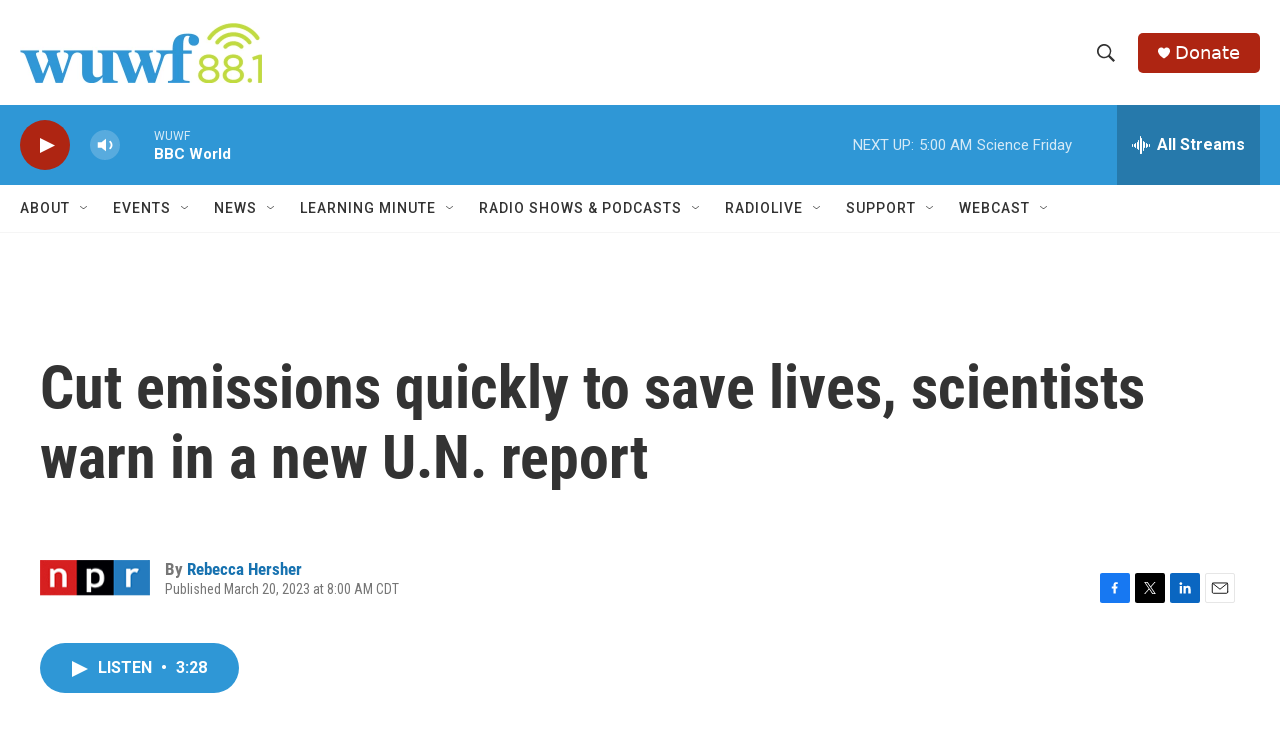

--- FILE ---
content_type: text/html
request_url: https://apps.npr.org/dailygraphics/graphics/cop26-emissions-gap-20211019/?initialWidth=700&childId=responsive-embed-cop26-emissions-gap-20211019&parentTitle=Cut%20emissions%20quickly%20to%20save%20lives%2C%20scientists%20warn%20in%20a%20new%20U.N.%20report%20%7C%20WUWF&parentUrl=https%3A%2F%2Fwww.wuwf.org%2F2023-03-20%2Fcut-emissions-quickly-to-save-lives-scientists-warn-in-a-new-u-n-report
body_size: 2012
content:
<!doctype html>
<html lang="en">

<head>
    <meta charset="utf-8">
    <title>cop26-emissions-gap-20211019</title>
    <meta name="viewport" content="width=device-width">
    <meta name="robots" content="noindex" />
    <base target="_blank">
    <link rel="stylesheet" href="./graphic.css">
    <script>window.GOOGLE_ANALYTICS_ID = "UA-5828686-75";</script>
</head>
<body>


<h1>Current climate policies don’t go far<span class="widont">&nbsp;</span>enough</h1>



<h2><span class="legend-label historical">Greenhouse gas emissions</span> need to fall almost immediately to put the world on a path to <span class="legend-label paris">limiting warming to around 2.7 degrees</span> Fahrenheit by 2100. Under <span class="legend-label current">nations&#8217; current policies</span>, warming would rise at about 5 degrees Fahrenheit by 2100. </h2>


<div id="line-chart" class="graphic" role="img"

>
  <img src="fallback.png" alt="" class="fallback" />
</div>

<div class="value-label mobile">
  <div class="label-item">
    <span class="icon historical">1</span>
    <span class="anno-text">The world&#8217;s nations generated 51 gigatons/year of greenhouse gases in<span class="widont">&nbsp;</span>2016.</span>
  </div>
  <div class="label-item">
    <span class="icon paris">2</span>
    <span class="anno-text">To limit warming to 2.7 degrees Fahrenheit by 2100, emissions would need to fall almost by half by<span class="widont">&nbsp;</span>2030.</span>
  </div>
  <div class="label-item">
    <span class="icon current">3</span>
    <span class="anno-text">Current climate policies would lead to around a 5 degree Fahrenheit rise in global temperatures by<span class="widont">&nbsp;</span>2100.</span>
  </div>
</div>


<div class="footnotes">
  <h4>Notes</h4>
  <p>Graphic shows climate pledges from nations as of May 2021. Climate pledge and warming projections display the likely range of potential outcomes.</p>
</div>


<div class="footer">
  <p>Source: <a href="https://climateactiontracker.org/global/temperatures/">Climate Action Tracker</a></p>
  <p>Credit: Connie Hanzhang Jin/NPR</p>
</div>

<script type="text/javascript">
  var DATA = [{"date":"1/1/1990","Historical emissions":36},{"date":"1/1/1991","Historical emissions":36},{"date":"1/1/1992","Historical emissions":36},{"date":"1/1/1993","Historical emissions":36},{"date":"1/1/1994","Historical emissions":36},{"date":"1/1/1995","Historical emissions":37},{"date":"1/1/1996","Historical emissions":37},{"date":"1/1/1997","Historical emissions":38},{"date":"1/1/1998","Historical emissions":38},{"date":"1/1/1999","Historical emissions":38},{"date":"1/1/2000","Historical emissions":39},{"date":"1/1/2001","Historical emissions":40},{"date":"1/1/2002","Historical emissions":40},{"date":"1/1/2003","Historical emissions":42},{"date":"1/1/2004","Historical emissions":43},{"date":"1/1/2005","Historical emissions":44},{"date":"1/1/2006","Historical emissions":45},{"date":"1/1/2007","Historical emissions":47},{"date":"1/1/2008","Historical emissions":47},{"date":"1/1/2009","Historical emissions":46},{"date":"1/1/2010","Historical emissions":48,"paris_lower":48,"paris_upper":48},{"date":"1/1/2011","Historical emissions":49,"paris_lower":48,"paris_upper":49},{"date":"1/1/2012","Historical emissions":50,"paris_lower":49,"paris_upper":49},{"date":"1/1/2013","Historical emissions":50,"paris_lower":49,"paris_upper":50},{"date":"1/1/2014","Historical emissions":51,"paris_lower":49,"paris_upper":50},{"date":"1/1/2015","Historical emissions":51,"paris_lower":49,"paris_upper":51,"pledge_lower":50,"pledge_upper":51},{"date":"1/1/2016","Historical emissions":51,"paris_lower":50,"paris_upper":52,"pledge_lower":50,"pledge_upper":51},{"date":"1/1/2017","Historical emissions":"","paris_lower":50,"paris_upper":52,"pledge_lower":50,"pledge_upper":51},{"date":"1/1/2018","Historical emissions":"","paris_lower":50,"paris_upper":53,"pledge_lower":51,"pledge_upper":52},{"date":"1/1/2019","Historical emissions":"","paris_lower":50,"paris_upper":53,"pledge_lower":51,"pledge_upper":52},{"date":"1/1/2020","Historical emissions":"","paris_lower":51,"paris_upper":54,"pledge_lower":47,"pledge_upper":50},{"date":"1/1/2021","Historical emissions":"","paris_lower":48,"paris_upper":51,"pledge_lower":49,"pledge_upper":51},{"date":"1/1/2022","Historical emissions":"","paris_lower":45,"paris_upper":49,"pledge_lower":49,"pledge_upper":51},{"date":"1/1/2023","Historical emissions":"","paris_lower":42,"paris_upper":46,"pledge_lower":49,"pledge_upper":52},{"date":"1/1/2024","Historical emissions":"","paris_lower":39,"paris_upper":43,"pledge_lower":49,"pledge_upper":52},{"date":"1/1/2025","Historical emissions":"","paris_lower":36,"paris_upper":41,"pledge_lower":49,"pledge_upper":53},{"date":"1/1/2026","Historical emissions":"","paris_lower":33,"paris_upper":38,"pledge_lower":50,"pledge_upper":53},{"date":"1/1/2027","Historical emissions":"","paris_lower":30,"paris_upper":35,"pledge_lower":50,"pledge_upper":54},{"date":"1/1/2028","Historical emissions":"","paris_lower":27,"paris_upper":33,"pledge_lower":50,"pledge_upper":54},{"date":"1/1/2029","Historical emissions":"","paris_lower":24,"paris_upper":30,"pledge_lower":51,"pledge_upper":55},{"date":"1/1/2030","Historical emissions":"","paris_lower":21,"paris_upper":28,"pledge_lower":51,"pledge_upper":55},{"date":"1/1/2031","Historical emissions":"","paris_lower":21,"paris_upper":27,"pledge_lower":51,"pledge_upper":56},{"date":"1/1/2032","Historical emissions":"","paris_lower":19,"paris_upper":26,"pledge_lower":51,"pledge_upper":56},{"date":"1/1/2033","Historical emissions":"","paris_lower":18,"paris_upper":25,"pledge_lower":51,"pledge_upper":56},{"date":"1/1/2034","Historical emissions":"","paris_lower":17,"paris_upper":23,"pledge_lower":51,"pledge_upper":57},{"date":"1/1/2035","Historical emissions":"","paris_lower":16,"paris_upper":22,"pledge_lower":51,"pledge_upper":57},{"date":"1/1/2036","Historical emissions":"","paris_lower":15,"paris_upper":21,"pledge_lower":51,"pledge_upper":57},{"date":"1/1/2037","Historical emissions":"","paris_lower":14,"paris_upper":20,"pledge_lower":51,"pledge_upper":57},{"date":"1/1/2038","Historical emissions":"","paris_lower":13,"paris_upper":19,"pledge_lower":51,"pledge_upper":58},{"date":"1/1/2039","Historical emissions":"","paris_lower":12,"paris_upper":18,"pledge_lower":50,"pledge_upper":58},{"date":"1/1/2040","Historical emissions":"","paris_lower":11,"paris_upper":16,"pledge_lower":50,"pledge_upper":58},{"date":"1/1/2041","Historical emissions":"","paris_lower":10,"paris_upper":16,"pledge_lower":50,"pledge_upper":58},{"date":"1/1/2042","Historical emissions":"","paris_lower":10,"paris_upper":15,"pledge_lower":50,"pledge_upper":58},{"date":"1/1/2043","Historical emissions":"","paris_lower":9,"paris_upper":15,"pledge_lower":50,"pledge_upper":58},{"date":"1/1/2044","Historical emissions":"","paris_lower":9,"paris_upper":14,"pledge_lower":50,"pledge_upper":59},{"date":"1/1/2045","Historical emissions":"","paris_lower":8,"paris_upper":13,"pledge_lower":49,"pledge_upper":59},{"date":"1/1/2046","Historical emissions":"","paris_lower":7,"paris_upper":13,"pledge_lower":49,"pledge_upper":59},{"date":"1/1/2047","Historical emissions":"","paris_lower":7,"paris_upper":12,"pledge_lower":49,"pledge_upper":59},{"date":"1/1/2048","Historical emissions":"","paris_lower":6,"paris_upper":11,"pledge_lower":49,"pledge_upper":59},{"date":"1/1/2049","Historical emissions":"","paris_lower":6,"paris_upper":11,"pledge_lower":48,"pledge_upper":59},{"date":"1/1/2050","Historical emissions":"","paris_lower":5,"paris_upper":10,"pledge_lower":48,"pledge_upper":59},{"date":"1/1/2051","Historical emissions":"","paris_lower":5,"paris_upper":10,"pledge_lower":48,"pledge_upper":59},{"date":"1/1/2052","Historical emissions":"","paris_lower":4,"paris_upper":9,"pledge_lower":47,"pledge_upper":59},{"date":"1/1/2053","Historical emissions":"","paris_lower":4,"paris_upper":9,"pledge_lower":47,"pledge_upper":59},{"date":"1/1/2054","Historical emissions":"","paris_lower":3,"paris_upper":8,"pledge_lower":46,"pledge_upper":59},{"date":"1/1/2055","Historical emissions":"","paris_lower":3,"paris_upper":8,"pledge_lower":46,"pledge_upper":59},{"date":"1/1/2056","Historical emissions":"","paris_lower":2,"paris_upper":7,"pledge_lower":45,"pledge_upper":59},{"date":"1/1/2057","Historical emissions":"","paris_lower":2,"paris_upper":7,"pledge_lower":45,"pledge_upper":59},{"date":"1/1/2058","Historical emissions":"","paris_lower":1,"paris_upper":6,"pledge_lower":45,"pledge_upper":58},{"date":"1/1/2059","Historical emissions":"","paris_lower":1,"paris_upper":6,"pledge_lower":44,"pledge_upper":58},{"date":"1/1/2060","Historical emissions":"","paris_lower":1,"paris_upper":5,"pledge_lower":44,"pledge_upper":58},{"date":"1/1/2061","Historical emissions":"","paris_lower":0.1,"paris_upper":5,"pledge_lower":44,"pledge_upper":58},{"date":"1/1/2062","Historical emissions":"","paris_lower":0.1,"paris_upper":5,"pledge_lower":43,"pledge_upper":57},{"date":"1/1/2063","Historical emissions":"","paris_lower":0.1,"paris_upper":4,"pledge_lower":43,"pledge_upper":57},{"date":"1/1/2064","Historical emissions":"","paris_lower":-1,"paris_upper":4,"pledge_lower":43,"pledge_upper":57},{"date":"1/1/2065","Historical emissions":"","paris_lower":-1,"paris_upper":4,"pledge_lower":42,"pledge_upper":57},{"date":"1/1/2066","Historical emissions":"","paris_lower":-1,"paris_upper":4,"pledge_lower":42,"pledge_upper":57},{"date":"1/1/2067","Historical emissions":"","paris_lower":-1,"paris_upper":3,"pledge_lower":41,"pledge_upper":56},{"date":"1/1/2068","Historical emissions":"","paris_lower":-2,"paris_upper":3,"pledge_lower":40,"pledge_upper":56},{"date":"1/1/2069","Historical emissions":"","paris_lower":-2,"paris_upper":3,"pledge_lower":40,"pledge_upper":56},{"date":"1/1/2070","Historical emissions":"","paris_lower":-2,"paris_upper":3,"pledge_lower":39,"pledge_upper":56},{"date":"1/1/2071","Historical emissions":"","paris_lower":-3,"paris_upper":3,"pledge_lower":39,"pledge_upper":56},{"date":"1/1/2072","Historical emissions":"","paris_lower":-3,"paris_upper":3,"pledge_lower":38,"pledge_upper":56},{"date":"1/1/2073","Historical emissions":"","paris_lower":-3,"paris_upper":2,"pledge_lower":38,"pledge_upper":55},{"date":"1/1/2074","Historical emissions":"","paris_lower":-4,"paris_upper":2,"pledge_lower":38,"pledge_upper":55},{"date":"1/1/2075","Historical emissions":"","paris_lower":-4,"paris_upper":2,"pledge_lower":38,"pledge_upper":55},{"date":"1/1/2076","Historical emissions":"","paris_lower":-4,"paris_upper":2,"pledge_lower":37,"pledge_upper":55},{"date":"1/1/2077","Historical emissions":"","paris_lower":-5,"paris_upper":2,"pledge_lower":37,"pledge_upper":55},{"date":"1/1/2078","Historical emissions":"","paris_lower":-5,"paris_upper":2,"pledge_lower":37,"pledge_upper":54},{"date":"1/1/2079","Historical emissions":"","paris_lower":-5,"paris_upper":2,"pledge_lower":37,"pledge_upper":54},{"date":"1/1/2080","Historical emissions":"","paris_lower":-6,"paris_upper":2,"pledge_lower":37,"pledge_upper":54},{"date":"1/1/2081","Historical emissions":"","paris_lower":-6,"paris_upper":1,"pledge_lower":37,"pledge_upper":54},{"date":"1/1/2082","Historical emissions":"","paris_lower":-6,"paris_upper":1,"pledge_lower":37,"pledge_upper":53},{"date":"1/1/2083","Historical emissions":"","paris_lower":-6,"paris_upper":1,"pledge_lower":36,"pledge_upper":53},{"date":"1/1/2084","Historical emissions":"","paris_lower":-6,"paris_upper":1,"pledge_lower":36,"pledge_upper":53},{"date":"1/1/2085","Historical emissions":"","paris_lower":-7,"paris_upper":0,"pledge_lower":36,"pledge_upper":52},{"date":"1/1/2086","Historical emissions":"","paris_lower":-7,"paris_upper":0,"pledge_lower":36,"pledge_upper":52},{"date":"1/1/2087","Historical emissions":"","paris_lower":-7,"paris_upper":0,"pledge_lower":36,"pledge_upper":51},{"date":"1/1/2088","Historical emissions":"","paris_lower":-7,"paris_upper":-1,"pledge_lower":35,"pledge_upper":51},{"date":"1/1/2089","Historical emissions":"","paris_lower":-7,"paris_upper":-1,"pledge_lower":35,"pledge_upper":51},{"date":"1/1/2090","Historical emissions":"","paris_lower":-8,"paris_upper":-1,"pledge_lower":35,"pledge_upper":50},{"date":"1/1/2091","Historical emissions":"","paris_lower":-8,"paris_upper":-1,"pledge_lower":35,"pledge_upper":50},{"date":"1/1/2092","Historical emissions":"","paris_lower":-8,"paris_upper":-1,"pledge_lower":35,"pledge_upper":50},{"date":"1/1/2093","Historical emissions":"","paris_lower":-8,"paris_upper":-2,"pledge_lower":35,"pledge_upper":49},{"date":"1/1/2094","Historical emissions":"","paris_lower":-8,"paris_upper":-2,"pledge_lower":35,"pledge_upper":49},{"date":"1/1/2095","Historical emissions":"","paris_lower":-8,"paris_upper":-2,"pledge_lower":35,"pledge_upper":49},{"date":"1/1/2096","Historical emissions":"","paris_lower":-8,"paris_upper":-2,"pledge_lower":35,"pledge_upper":49},{"date":"1/1/2097","Historical emissions":"","paris_lower":-9,"paris_upper":-2,"pledge_lower":35,"pledge_upper":48},{"date":"1/1/2098","Historical emissions":"","paris_lower":-9,"paris_upper":-2,"pledge_lower":35,"pledge_upper":48},{"date":"1/1/2099","Historical emissions":"","paris_lower":-9,"paris_upper":-2,"pledge_lower":35,"pledge_upper":48},{"date":"1/1/2100","Historical emissions":"","paris_lower":-9,"paris_upper":-2,"pledge_lower":35,"pledge_upper":48}];
  var LABELS = {"headline":"Current climate policies don’t go far enough","subhed":"<span class=\"legend-label historical\">Greenhouse gas emissions</span> need to fall almost immediately to put the world on a path to <span class=\"legend-label paris\">limiting warming to around 2.7 degrees</span> Fahrenheit by 2100. Under <span class=\"legend-label current\">nations' current policies</span>, warming would rise at about 5 degrees Fahrenheit by 2100. ","screenreader":"","footnote":"Graphic shows climate pledges from nations as of May 2021. Climate pledge and warming projections display the likely range of potential outcomes.","source":"<a href=\"https://climateactiontracker.org/global/temperatures/\">Climate Action Tracker</a>","index_credit":"Connie Hanzhang Jin/NPR","label_0":"The world's nations generated 51 gigatons/year of greenhouse gases in 2016.","label_1":"Current climate policies would lead to around a 5 degree Fahrenheit rise in global temperatures by 2100.","label_2":"To limit warming to 2.7 degrees Fahrenheit by 2100, emissions would need to fall almost by half by 2030.","show_territories":false,"legend_head":"Optional header for your legend","legend_labels":"0|20|30|40|50","is_numeric":true,"max_label":"60%"};
  var TYPE = "deaths";
</script>

<script src="./graphic.js"></script>

</body>
</html>


--- FILE ---
content_type: text/css
request_url: https://apps.npr.org/dailygraphics/graphics/cop26-emissions-gap-20211019/graphic.css
body_size: 1870
content:
* {
  box-sizing: border-box;
  -webkit-tap-highlight-color: transparent;
}
html {
  -webkit-text-size-adjust: none;
}
body {
  margin: 0;
  padding: 33px 0;
  font: 14px/1.4 Helvetica, Arial, sans-serif;
  color: #555;
  touch-action: manipulation;
}
img,
svg {
  max-width: 100%;
}
h1 {
  margin: 0 0 33px 0;
  font-size: 20px;
  color: #666;
  font-family: 'Gotham SSm', Helvetica, Arial, sans-serif;
  font-weight: normal;
  line-height: 1.3;
  font-weight: 400;
  -webkit-font-smoothing: antialiased;
}
h2 {
  font-weight: normal;
  color: #777;
  font-size: 12px;
  margin: -22px 0 22px 0;
  line-height: 1.6;
}
h3 {
  margin: 0 0 15px 0;
  font-family: 'Knockout 31 4r';
  font-weight: normal;
  text-transform: uppercase;
  padding-top: 0;
  line-height: 1.2;
  letter-spacing: 0.05em;
  -webkit-font-smoothing: antialiased;
  font-size: 12px;
  color: #333;
}
.nowrap {
  white-space: nowrap;
}
.footnotes {
  margin-bottom: 20px;
}
.footnotes h4 {
  margin: 2px 0 7px 0;
  color: #666;
  font-size: 11px;
}
.footnotes p,
.footer p {
  margin: 2px 0 0 0;
  font-size: 11px;
  line-height: 1.7;
  color: #999;
}
.footer p {
  font-style: italic;
}
.footer p em {
  font-style: normal;
}
.footnotes p strong {
  color: #666;
}
a,
a:link,
a:visited {
  color: #4774CC;
  text-decoration: none;
}
a:hover,
a:active {
  color: #bccae5;
}
.graphic-wrapper {
  position: relative;
}
.graphic {
  position: relative;
  margin-bottom: 11px;
}
.graphic::after {
  content: "";
  display: block;
  height: 0;
  clear: both;
}
.graphic img {
  max-width: 100%;
  height: auto;
}
.key {
  margin: -11px 0 33px 0;
  padding: 0;
  list-style-type: none;
}
.key .key-item {
  display: inline-block;
  margin: 0 18px 0 0;
  padding: 0;
  line-height: 15px;
}
.key .key-item b {
  display: inline-block;
  width: 15px;
  height: 15px;
  margin-right: 6px;
  float: left;
}
.key .key-item label {
  white-space: nowrap;
  font-size: 12px;
  color: #666;
  font-weight: normal;
  -webkit-font-smoothing: antialiased;
}
svg {
  overflow: hidden;
}
.axis {
  font-size: 11px;
  -webkit-font-smoothing: antialiased;
  fill: #999;
}
.axis path,
.axis line {
  fill: none;
  stroke: #ccc;
  shape-rendering: crispEdges;
}
.axis.y path {
  display: none;
}
.axis.y .tick line {
  display: none;
}
.grid path {
  display: none;
}
.grid .tick {
  stroke: #eee;
  color: #eee;
  stroke-width: 1px;
  shape-rendering: crispEdges;
}
.grid.y g:first-child line {
  display: none;
}
.zero-line {
  stroke: #666;
  stroke-width: 1px;
  shape-rendering: crispEdges;
}
line,
rect {
  shape-rendering: crispEdges;
}
.bars rect {
  fill: #17807E;
}
.labels {
  position: absolute;
  margin: 0;
  padding: 0;
  list-style-type: none;
  border: none;
}
.labels li {
  position: absolute;
  text-align: right;
  font-size: 12px;
  line-height: 1.3;
  color: #666;
  display: table;
  -webkit-font-smoothing: antialiased;
}
.labels li span {
  display: table-cell;
  vertical-align: middle;
}
.value text {
  font-size: 10px;
  -webkit-font-smoothing: antialiased;
}
.value text.in {
  fill: #fff;
}
.value text.out {
  fill: #999;
}
body.hp {
  padding-top: 0;
  padding-bottom: 10px;
}
body.childlink {
  margin-left: auto;
  margin-right: auto;
  max-width: 800px;
}
img:not([alt]) {
  outline: 3px solid red;
}
[role="img"] img:not([alt]) {
  outline: none;
}
.sr-only {
  opacity: 0;
  position: absolute;
  left: -1000px;
  clip: inset(0, 0, 0, 0);
  width: 1px;
  height: 1px;
}
.graphic {
  max-width: 750px;
  margin: 0 auto;
  padding-bottom: 10px;
}
h1,
h2 {
  text-align: center;
  max-width: 660px;
  margin: 0 auto;
}
h1 {
  margin-bottom: 11px;
}
h2 {
  margin-bottom: 22px;
}
.footer,
.footnotes {
  margin-left: auto;
  margin-right: auto;
  max-width: 650px;
}
.lines {
  fill: none;
  stroke-width: 4px;
  stroke: #ccc;
}
.lines .paris-compatible {
  stroke-dasharray: 5, 5;
}
@media screen and (max-width: 360px) {
  .lines {
    stroke-width: 3px;
  }
}
.value-header {
  font-family: 'Knockout 31 4r', 'Helvetica Neue', 'Helvetica', 'Arial', sans-serif;
  font-weight: normal;
  text-transform: uppercase;
}
.end-circles {
  stroke-width: 1px;
  stroke: #fff;
}
.header-line {
  stroke: #eee;
  color: #eee;
  stroke-width: 1px;
  shape-rendering: crispEdges;
}
.annotext {
  font-size: 11px;
  font-weight: bold;
  fill: #999;
}
.value text {
  font-size: 11px;
}
.value text.bolded {
  font-weight: bold;
}
.legend-label {
  font-weight: bold;
}
.legend-label.current {
  color: #EAAA61;
}
.legend-label.historical {
  color: #888;
}
.legend-label.paris {
  color: #7DBFE6;
}
.value-label {
  font-size: 12px;
}
.value-label .paris {
  fill: #51AADE;
}
.value-label .current {
  fill: #E38D2C;
}
.value-label .historical {
  fill: #888;
}
.value-label.mobile {
  display: none;
}
.label-item {
  padding-bottom: 10px;
  display: flex;
}
.label-item span.icon {
  flex: 0 0 20px;
  height: 20px;
  border-radius: 50%;
  color: white;
  text-align: center;
  font-size: 14px;
  padding: 0;
  padding-top: 1px;
  margin-right: 6px;
}
.label-item span.icon.historical {
  background-color: #888;
}
.label-item span.icon.current {
  background-color: #E38D2C;
}
.label-item span.icon.paris {
  background-color: #51AADE;
}
@media screen and (max-width: 500px) {
  .value text,
  .annotext {
    font-size: 10px;
  }
  .annotext {
    line-height: 10px;
  }
  .value-label.mobile {
    display: block;
  }
}
.areas path {
  opacity: 0.6;
}
.annotations .dots {
  stroke: #aaa;
  stroke-width: 2px;
}
.line-visible {
  stroke-width: 2px;
  stroke: #aaa;
  stroke-dasharray: 4 4;
}
.hide-text {
  display: none;
}
.annotext {
  fill: #999;
  stroke-width: 3px;
  stroke: #fff;
  stroke-opacity: 0.6;
  paint-order: stroke fill;
}
@media screen and (max-width: 360px) {
  .annotext {
    font-size: 10px;
  }
}
.transparent {
  opacity: 0;
}
.circle-text {
  fill: white;
}
/* Bar Chart
========================================*/
#bar-chart {
  margin-bottom: 0;
}
#bar-chart .bars.reported rect {
  fill: #888;
}
#bar-chart .bars.border rect {
  fill: white;
}
#bar-chart .bars.estimated rect {
  fill: #E38D2C;
}
#bar-chart .bars line {
  fill: none;
  stroke-width: 3px;
  stroke: #E38D2C;
}
#bar-chart .dots circle {
  stroke-width: 1px;
  stroke: #fff;
  fill: #AAA;
}
#bar-chart .labels.long li:nth-child(2),
#bar-chart .labels.long li:nth-child(3) {
  display: none;
}
#bar-chart .value text:nth-child(2),
#bar-chart .value text:nth-child(3) {
  display: none;
}
#bar-chart .annotation {
  font-size: 12px;
  fill: #666;
}
#bar-chart .annotation.header {
  font-weight: bold;
}
button.expander {
  font-family: 'Gotham SSm', Helvetica, Arial, sans-serif;
  font-weight: normal;
  font-weight: 400;
  background-color: #fff;
  border: none;
  border-top: 1px solid #ddd;
  box-shadow: none;
  box-sizing: border-box;
  color: #4774CC;
  display: block;
  font-weight: bold;
  margin-top: 0;
  margin-bottom: 22px;
  padding: 10px;
  text-transform: uppercase;
  width: 100%;
}
button.expander:hover {
  cursor: pointer;
  opacity: 0.7;
}
button.expander:focus {
  outline: none;
}
/* Map Key
========================================*/
/* Grid Map
========================================*/
/* Box & Whiskers chart
========================================*/


--- FILE ---
content_type: application/javascript
request_url: https://apps.npr.org/dailygraphics/graphics/cop26-emissions-gap-20211019/graphic.js
body_size: 42237
content:
(function(){function r(e,n,t){function o(i,f){if(!n[i]){if(!e[i]){var c="function"==typeof require&&require;if(!f&&c)return c(i,!0);if(u)return u(i,!0);var a=new Error("Cannot find module '"+i+"'");throw a.code="MODULE_NOT_FOUND",a}var p=n[i]={exports:{}};e[i][0].call(p.exports,function(r){var n=e[i][1][r];return o(n||r)},p,p.exports,r,e,n,t)}return n[i].exports}for(var u="function"==typeof require&&require,i=0;i<t.length;i++)o(t[i]);return o}return r})()({1:[function(require,module,exports){
"use strict";var pymChild,pym=require("./lib/pym");require("./lib/webfonts");var annotations,renderLineChart=require("./renderLineChart"),onWindowLoaded=function(){var series=formatData(window.DATA);render(series),window.addEventListener("resize",()=>render(series)),pym.then(child=>{pymChild=child,child.sendHeight()})},formatData=function(data){var series=[];for(var column in annotations=[],data.forEach(function(d){if(!(d.date instanceof Date)){var[m,day,y]=d.date.split("/").map(Number);d.date=new Date(y,m-1,day),annotations.push({date:d.date,actual:d["Actual weekly deaths"],estimated:d["Estimated weekly deaths"],xOffset:d.xOffset,yOffset:d.yOffset,annotate:d.annotate,align:d.align})}}),data[data.length-1])"date"!=column&&series.push({name:column,values:data.map(d=>({date:d.date,amt:d[column]})).filter(function(d){return null!=d.amt})});return series},render=function(data){var width=document.querySelector("#line-chart").offsetWidth;renderLineChart({container:"#line-chart",width:width,data:data,annotations:annotations,dateColumn:"date",valueColumn:"amt"}),pymChild&&pymChild.sendHeight()};window.onload=onWindowLoaded;

},{"./lib/pym":17,"./lib/webfonts":18,"./renderLineChart":19}],18:[function(require,module,exports){
"use strict";var url="https://apps.npr.org/dailygraphics/graphics/fonts/js/lib/webfont.js",script=document.createElement("script");script.src=url,document.head.appendChild(script),script.onload=function(){WebFont.load({custom:{families:["Gotham SSm:n4,n7","Knockout 31 4r:n4"],urls:["https://s.npr.org/templates/css/fonts/GothamSSm.css","https://s.npr.org/templates/css/fonts/Knockout.css"]},timeout:1e4})};

},{}],17:[function(require,module,exports){
"use strict";var{getParameterByName:getParameterByName}=require("./helpers"),analytics=require("./analytics");switch(module.exports=new Promise(ok=>{var script=document.createElement("script");script.src="https://pym.nprapps.org/pym.v1.min.js",document.head.appendChild(script),script.onload=function(){var child=new pym.Child;ok(child)}}),getParameterByName("mode")){case"hp":document.body.classList.add("hp"),isHomepage=!0;break;case"childlink":document.body.classList.add("childlink")}

},{"./analytics":2,"./helpers":12}],19:[function(require,module,exports){
"use strict";function _extends(){return(_extends=Object.assign||function(target){for(var i=1;i<arguments.length;i++){var source=arguments[i];for(var key in source)Object.prototype.hasOwnProperty.call(source,key)&&(target[key]=source[key])}return target}).apply(this,arguments)}var annoLen,d3=_extends({},require("d3-axis/dist/d3-axis.min"),require("d3-scale/dist/d3-scale.min"),require("d3-selection/dist/d3-selection.min"),require("d3-shape/dist/d3-shape.min"),require("d3-interpolate/dist/d3-interpolate.min")),{COLORS:COLORS,classify:classify,makeTranslate:makeTranslate,wrapText:wrapText,fmtComma:fmtComma,getAPMonth:getAPMonth}=require("./lib/helpers"),{yearFull:yearFull,yearAbbrev:yearAbbrev,dateFull:dateFull,monthDay:monthDay}=require("./lib/helpers/formatDate"),{isMobile:isMobile}=require("./lib/breakpoints");function getRadius(){return isMobile.matches?"9":"10"}module.exports=function(config){var{dateColumn:dateColumn,valueColumn:valueColumn}=config;annoLen=config.annotations.length-1;var aspectWidth=isMobile.matches?4:16,aspectHeight=isMobile.matches?3:9,margins={top:30,right:150,bottom:20,left:25},ticksX=7,ticksY=6;isMobile.matches&&(ticksX=5,ticksY=5,margins.right=15);var chartWidth=config.width-margins.left-margins.right,chartHeight=Math.ceil(config.width*aspectHeight/aspectWidth)-margins.top-margins.bottom,containerElement=d3.select(config.container);containerElement.html("");var dates=config.data[0].values.map(d=>d.date),extent=[dates[0],dates[dates.length-1]],xScale=d3.scaleTime().domain(extent).range([0,chartWidth]),values=config.data.reduce((acc,d)=>acc.concat(d.values.map(v=>v[valueColumn])),[]),floors=values.map(v=>5*Math.floor(v/5)),min=Math.min.apply(null,floors);min>0&&(min=0);var ceilings=values.map(v=>5*Math.ceil(v/5)),yScale=("deaths"==TYPE&&Math.max.apply(null,ceilings),d3.scaleLinear().domain([min,60]).range([chartHeight,0])),colorScale=d3.scaleOrdinal().domain(config.data.map(function(d){return d.name})).range(["#888",COLORS.blue3,COLORS.orange3,"rgba(227, 141, 44, .4)","rgba(227, 141, 44, .4)"]);containerElement.append("h3").attr("class","chart-title").text("gigatons of carbon dioxide per year"),isMobile.matches;var chartElement=containerElement.append("div").attr("class","graphic-wrapper").append("svg").attr("width",chartWidth+margins.left+margins.right).attr("height",chartHeight+margins.top+margins.bottom).append("g").attr("transform","translate("+margins.left+","+margins.top+")"),xAxis=d3.axisBottom().scale(xScale).ticks(ticksX).tickFormat(function(d,i){return yearFull(d)}),yAxis=d3.axisLeft().scale(yScale).ticks(ticksY).tickFormat(function(d){return d});chartElement.append("g").attr("class","x axis").attr("transform",makeTranslate(0,chartHeight)).call(xAxis),chartElement.append("g").attr("class","y axis").call(yAxis);chartElement.append("g").attr("class","x grid").attr("transform",makeTranslate(0,chartHeight)).call(xAxis.tickSize(-chartHeight,0,0).tickFormat("")),chartElement.append("g").attr("class","y grid").call(yAxis.tickSize(-chartWidth,0,0).tickFormat("")),min<0&&chartElement.append("line").attr("class","zero-line").attr("x1",0).attr("x2",chartWidth).attr("y1",yScale(0)).attr("y2",yScale(0));var areaGen=d3.area().defined(function(d){return d[valueColumn]}).x(function(d){return xScale(d[dateColumn])}).y0(function(d,i){return yScale(Number(config.data[2].values[i][valueColumn]))}).y1(d=>yScale(d[valueColumn])),pledgeGen=d3.area().defined(function(d){return d[valueColumn]}).x(function(d){return xScale(d[dateColumn])}).y0(function(d,i){return yScale(Number(config.data[4].values[i][valueColumn]))}).y1(d=>yScale(d[valueColumn]));chartElement.append("g").attr("class","areas").selectAll("path").data([config.data[1]]).enter().append("path").attr("fill","rgb(168, 213, 239)").attr("d",d=>areaGen(d.values)),chartElement.append("g").attr("class","areas").selectAll("path").data([config.data[3]]).enter().append("path").attr("fill","rgb(234, 170, 97)").attr("d",d=>pledgeGen(d.values));var line=d3.line().defined(function(d){return""!=d[valueColumn]&&void 0!==d[valueColumn]}).x(d=>xScale(d[dateColumn])).y(d=>yScale(d[valueColumn]));chartElement.append("g").attr("class","lines").selectAll("path").data(config.data.slice(0,1)).enter().append("path").attr("class",d=>"line "+classify(d.name)).attr("stroke",d=>colorScale(d.name)).attr("d",d=>line(d.values));var lastItem=d=>d.values.filter(x=>""!=x.amt).slice(-1)[0],copDate=(chartElement.append("g").attr("class","value"),lastItem(config.data[0])[dateColumn],new Date(2030,1,1)),endDate=new Date(2100,1,1),historicalDate=new Date(2016,1,1);if(!isMobile.matches){var valueLabels=chartElement.append("g").attr("class","value-label");valueLabels.append("text").attr("x",xScale(copDate)+20).attr("y",yScale(29)).attr("class","paris").text(LABELS.label_2).call(wrapText,margins.right+30,isMobile.matches?12:14),valueLabels.append("g").append("text").attr("x",xScale(endDate)+15).attr("y",yScale(42)).attr("class","current").text(LABELS.label_1).call(wrapText,margins.right-20,isMobile.matches?12:14),valueLabels.append("g").append("text").attr("x",xScale(historicalDate)-10).attr("y",yScale(62)).attr("class","historical").text(LABELS.label_0).call(wrapText,margins.right+30,isMobile.matches?12:14)}var circleCoords=[{name:"historical",number:1,date:lastItem(config.data[0])[dateColumn],amt:51},{name:"paris",number:2,date:copDate,amt:25},{name:"current",number:3,date:endDate,amt:42}];chartElement.append("g").attr("class","end-circles").selectAll("circle").data(circleCoords).enter().append("circle").attr("class",d=>"circle "+classify(d.name)).attr("fill",d=>colorScale(d.name)).attr("cx",function(d){return xScale(d[dateColumn])}).attr("cy",d=>yScale(d[valueColumn])).attr("r",getRadius()),chartElement.append("g").attr("class","circle-text").selectAll("text").data(circleCoords).enter().append("text").attr("class","circle-text").attr("x",d=>xScale(d[dateColumn])).attr("y",d=>yScale(d[valueColumn])).attr("text-anchor","middle").attr("alignment-baseline","central").text(d=>d.number)};

},{"./lib/breakpoints":3,"./lib/helpers":12,"./lib/helpers/formatDate":7,"d3-axis/dist/d3-axis.min":20,"d3-interpolate/dist/d3-interpolate.min":25,"d3-scale/dist/d3-scale.min":27,"d3-selection/dist/d3-selection.min":29,"d3-shape/dist/d3-shape.min":30}],2:[function(require,module,exports){
"use strict";var{getParameterByName:getParameterByName,urlToLocation:urlToLocation}=require("./helpers"),ANALYTICS=(function(){var i,s,o,r,a,m;i=window,s=document,o="script",r="ga",i.GoogleAnalyticsObject=r,i.ga=i.ga||function(){(i.ga.q=i.ga.q||[]).push(arguments)},i.ga.l=1*new Date,a=s.createElement(o),m=s.getElementsByTagName(o)[0],a.async=1,a.src="https://www.google-analytics.com/analytics.js",m.parentNode.insertBefore(a,m),ga("create",window.GOOGLE_ANALYTICS_ID,"auto");var location=window.location.protocol+"//"+window.location.hostname+window.location.pathname;ga("set","location",location),ga("set","page",window.location.pathname);var parentUrl=getParameterByName("parentUrl")||"",parentHostname="";parentUrl&&(parentHostname=urlToLocation(parentUrl).hostname);var initialWidth=getParameterByName("initialWidth")||"",customData={};customData.dimension1=parentUrl,customData.dimension2=parentHostname,customData.dimension3=initialWidth,ga("send","pageview",customData)}(),{trackEvent:function(eventName,label,value){var eventData={hitType:"event",eventCategory:document.title,eventAction:eventName};label&&(eventData.eventLabel=label),value&&(eventData.eventValue=value);var parentUrl=getParameterByName("parentUrl")||"",parentHostname="";parentUrl&&(parentHostname=urlToLocation(parentUrl).hostname),eventData.dimension1=parentUrl,eventData.dimension2=parentHostname,ga("send",eventData)}});module.exports=ANALYTICS;

},{"./helpers":12}],12:[function(require,module,exports){
"use strict";module.exports={classify:require("./classify"),COLORS:require("./colors"),fmtComma:require("./fmtComma"),/* common-shake removed: formatDate:require("./formatDate") *//* common-shake removed: formatStyle:require("./formatStyle") */getAPMonth:require("./getAPMonth"),/* common-shake removed: getLocation:require("./getLocation") */getParameterByName:require("./getParameterByName"),/* common-shake removed: isProduction:require("./isProduction") */makeTranslate:require("./makeTranslate"),urlToLocation:require("./urlToLocation"),wrapText:require("./wrapText")};

},{"./classify":4,"./colors":5,"./fmtComma":6,"./formatDate":7,"./formatStyle":8,"./getAPMonth":9,"./getLocation":10,"./getParameterByName":11,"./isProduction":13,"./makeTranslate":14,"./urlToLocation":15,"./wrapText":16}],3:[function(require,module,exports){
"use strict";module.exports={isMobile:window.matchMedia("(max-width: 500px)"),/* common-shake removed: isDesktop:window.matchMedia("(min-width: 501px)") */};

},{}],4:[function(require,module,exports){
"use strict";module.exports=function(str){return(str+"").toLowerCase().replace(/\s+/g,"-").replace(/[^\w\-]+/g,"").replace(/\-\-+/g,"-").replace(/^-+/,"").replace(/-+$/,"")};

},{}],5:[function(require,module,exports){
"use strict";module.exports={red1:"#6C2315",red2:"#A23520",red3:"#D8472B",red4:"#E27560",red5:"#ECA395",red6:"#F5D1CA",orange1:"#714616",orange2:"#AA6A21",orange3:"#E38D2C",orange4:"#EAAA61",orange5:"#F1C696",orange6:"#F8E2CA",yellow1:"#77631B",yellow2:"#B39429",yellow3:"#EFC637",yellow4:"#F3D469",yellow5:"#F7E39B",yellow6:"#FBF1CD",teal1:"#0B403F",teal2:"#11605E",teal3:"#17807E",teal4:"#51A09E",teal5:"#8BC0BF",teal6:"#C5DFDF",blue1:"#28556F",blue2:"#3D7FA6",blue3:"#51AADE",blue4:"#7DBFE6",blue5:"#A8D5EF",blue6:"#D3EAF7"};

},{}],6:[function(require,module,exports){
"use strict";module.exports=(s=>s.toLocaleString("en-US").replace(/\.0+$/,""));

},{}],7:[function(require,module,exports){
"use strict";var getAPMonth=require("./getAPMonth"),formatters={yearAbbrev:d=>(d.getFullYear()+"").slice(-2),yearFull:d=>d.getFullYear(),dayYear:d=>d.getDate()+", "+d.getFullYear(),monthDay:d=>getAPMonth(d)+" "+d.getDate(),dateFull:d=>getAPMonth(d)+" "+formatters.dayYear(d)};module.exports=formatters;

},{"./getAPMonth":9}],9:[function(require,module,exports){
"use strict";module.exports=function(date){return["Jan.","Feb.","March","April","May","June","July","Aug.","Sept.","Oct.","Nov.","Dec."][date.getMonth()]};

},{}],8:[function(require,module,exports){
"use strict";module.exports=function(props){var s="";for(var key in props)s+=key+": "+props[key].toString()+"; ";return s};

},{}],10:[function(require,module,exports){
"use strict";module.exports=function(href){var l=document.createElement("a");return l.href=href,l};

},{}],11:[function(require,module,exports){
"use strict";module.exports=function(name){return new URLSearchParams(window.location.search).get(name)};

},{}],13:[function(require,module,exports){
"use strict";module.exports=function(u=window.location.href){var parentURL=new URL(u).searchParams.get("parentUrl");return!parentURL||!new URL(parentURL).hostname.match(/^localhost|^stage-|^www-s1/i)};

},{}],14:[function(require,module,exports){
"use strict";module.exports=((x,y)=>"translate("+x+", "+y+")");

},{}],15:[function(require,module,exports){
"use strict";module.exports=function(url){var a=document.createElement("a");return a.href=url,a};

},{}],16:[function(require,module,exports){
"use strict";module.exports=function(texts,width,lineHeight){"each"in texts&&(texts=texts.nodes()),texts.forEach(function(text){console.log(text);var words=text.textContent.split(/\s+/).reverse(),word=null,line=[],lineNumber=0,x=text.getAttribute("x")||0,y=text.getAttribute("y")||0,dx=parseFloat(text.getAttribute("dx"))||0,dy=parseFloat(text.getAttribute("dy"))||0;text.textContent="";var NS="http://www.w3.org/2000/svg",tspan=document.createElementNS(NS,"tspan");text.appendChild(tspan);var attrs={x:x,y:y,dx:dx+"px",dy:dy+"px"};for(var k in attrs)tspan.setAttribute(k,attrs[k]);for(;word=words.pop();)if(line.push(word),tspan.textContent=line.join(" "),tspan.getComputedTextLength()>width){for(var k in line.pop(),tspan.textContent=line.join(" "),line=[word],lineNumber+=1,tspan=document.createElementNS(NS,"tspan"),text.appendChild(tspan),attrs={x:x,y:y,dx:dx+"px",dy:lineNumber*lineHeight+dy+"px"})tspan.setAttribute(k,attrs[k]);tspan.textContent=word}})};

},{}],20:[function(require,module,exports){
"use strict";!function(t,n){"object"==typeof exports&&"undefined"!=typeof module?n(exports):"function"==typeof define&&define.amd?define(["exports"],n):n(t.d3=t.d3||{})}(void 0,function(t){var n=Array.prototype.slice;function r(t){return t}var e=1,i=2,a=3,o=4,u=1e-6;function c(t){return"translate("+(t+.5)+",0)"}function l(t){return"translate(0,"+(t+.5)+")"}function s(){return!this.__axis}function f(t,f){var d=[],m=null,p=null,h=6,g=6,x=3,k=t===e||t===o?-1:1,y=t===o||t===i?"x":"y",v=t===e||t===a?c:l;function M(n){var c=null==m?f.ticks?f.ticks.apply(f,d):f.domain():m,l=null==p?f.tickFormat?f.tickFormat.apply(f,d):r:p,M=Math.max(h,0)+x,_=f.range(),b=+_[0]+.5,A=+_[_.length-1]+.5,F=(f.bandwidth?function(t){var n=Math.max(0,t.bandwidth()-1)/2;return t.round()&&(n=Math.round(n)),function(r){return+t(r)+n}}:function(t){return function(n){return+t(n)}})(f.copy()),V=n.selection?n.selection():n,z=V.selectAll(".domain").data([null]),H=V.selectAll(".tick").data(c,f).order(),C=H.exit(),S=H.enter().append("g").attr("class","tick"),j=H.select("line"),w=H.select("text");z=z.merge(z.enter().insert("path",".tick").attr("class","domain").attr("stroke","currentColor")),H=H.merge(S),j=j.merge(S.append("line").attr("stroke","currentColor").attr(y+"2",k*h)),w=w.merge(S.append("text").attr("fill","currentColor").attr(y,k*M).attr("dy",t===e?"0em":t===a?"0.71em":"0.32em")),n!==V&&(z=z.transition(n),H=H.transition(n),j=j.transition(n),w=w.transition(n),C=C.transition(n).attr("opacity",u).attr("transform",function(t){return isFinite(t=F(t))?v(t):this.getAttribute("transform")}),S.attr("opacity",u).attr("transform",function(t){var n=this.parentNode.__axis;return v(n&&isFinite(n=n(t))?n:F(t))})),C.remove(),z.attr("d",t===o||t==i?g?"M"+k*g+","+b+"H0.5V"+A+"H"+k*g:"M0.5,"+b+"V"+A:g?"M"+b+","+k*g+"V0.5H"+A+"V"+k*g:"M"+b+",0.5H"+A),H.attr("opacity",1).attr("transform",function(t){return v(F(t))}),j.attr(y+"2",k*h),w.attr(y,k*M).text(l),V.filter(s).attr("fill","none").attr("font-size",10).attr("font-family","sans-serif").attr("text-anchor",t===i?"start":t===o?"end":"middle"),V.each(function(){this.__axis=F})}return M.scale=function(t){return arguments.length?(f=t,M):f},M.ticks=function(){return d=n.call(arguments),M},M.tickArguments=function(t){return arguments.length?(d=null==t?[]:n.call(t),M):d.slice()},M.tickValues=function(t){return arguments.length?(m=null==t?null:n.call(t),M):m&&m.slice()},M.tickFormat=function(t){return arguments.length?(p=t,M):p},M.tickSize=function(t){return arguments.length?(h=g=+t,M):h},M.tickSizeInner=function(t){return arguments.length?(h=+t,M):h},M.tickSizeOuter=function(t){return arguments.length?(g=+t,M):g},M.tickPadding=function(t){return arguments.length?(x=+t,M):x},M}t.axisTop=function(t){return f(e,t)},t.axisRight=function(t){return f(i,t)},t.axisBottom=function(t){return f(a,t)},t.axisLeft=function(t){return f(o,t)},Object.defineProperty(t,"__esModule",{value:!0})});

},{}],29:[function(require,module,exports){
"use strict";!function(t,n){"object"==typeof exports&&"undefined"!=typeof module?n(exports):"function"==typeof define&&define.amd?define(["exports"],n):n((t=t||self).d3=t.d3||{})}(void 0,function(t){var n="http://www.w3.org/1999/xhtml",e={svg:"http://www.w3.org/2000/svg",xhtml:n,xlink:"http://www.w3.org/1999/xlink",xml:"http://www.w3.org/XML/1998/namespace",xmlns:"http://www.w3.org/2000/xmlns/"};function r(t){var n=t+="",r=n.indexOf(":");return r>=0&&"xmlns"!==(n=t.slice(0,r))&&(t=t.slice(r+1)),e.hasOwnProperty(n)?{space:e[n],local:t}:t}function i(t){var e=r(t);return(e.local?function(t){return function(){return this.ownerDocument.createElementNS(t.space,t.local)}}:function(t){return function(){var e=this.ownerDocument,r=this.namespaceURI;return r===n&&e.documentElement.namespaceURI===n?e.createElement(t):e.createElementNS(r,t)}})(e)}function o(){}function u(t){return null==t?o:function(){return this.querySelector(t)}}function c(){return[]}function s(t){return null==t?c:function(){return this.querySelectorAll(t)}}function a(t){return function(){return this.matches(t)}}function l(t){return new Array(t.length)}function f(t,n){this.ownerDocument=t.ownerDocument,this.namespaceURI=t.namespaceURI,this._next=null,this._parent=t,this.__data__=n}f.prototype={constructor:f,appendChild:function(t){return this._parent.insertBefore(t,this._next)},insertBefore:function(t,n){return this._parent.insertBefore(t,n)},querySelector:function(t){return this._parent.querySelector(t)},querySelectorAll:function(t){return this._parent.querySelectorAll(t)}};var h="$";function p(t,n,e,r,i,o){for(var u,c=0,s=n.length,a=o.length;c<a;++c)(u=n[c])?(u.__data__=o[c],r[c]=u):e[c]=new f(t,o[c]);for(;c<s;++c)(u=n[c])&&(i[c]=u)}function _(t,n,e,r,i,o,u){var c,s,a,l={},p=n.length,_=o.length,v=new Array(p);for(c=0;c<p;++c)(s=n[c])&&(v[c]=a=h+u.call(s,s.__data__,c,n),a in l?i[c]=s:l[a]=s);for(c=0;c<_;++c)(s=l[a=h+u.call(t,o[c],c,o)])?(r[c]=s,s.__data__=o[c],l[a]=null):e[c]=new f(t,o[c]);for(c=0;c<p;++c)(s=n[c])&&l[v[c]]===s&&(i[c]=s)}function v(t,n){return t<n?-1:t>n?1:t>=n?0:NaN}function d(t){return t.ownerDocument&&t.ownerDocument.defaultView||t.document&&t||t.defaultView}function y(t,n){return t.style.getPropertyValue(n)||d(t).getComputedStyle(t,null).getPropertyValue(n)}function m(t){return t.trim().split(/^|\s+/)}function g(t){return t.classList||new w(t)}function w(t){this._node=t,this._names=m(t.getAttribute("class")||"")}function A(t,n){for(var e=g(t),r=-1,i=n.length;++r<i;)e.add(n[r])}function x(t,n){for(var e=g(t),r=-1,i=n.length;++r<i;)e.remove(n[r])}function S(){this.textContent=""}function b(){this.innerHTML=""}function E(){this.nextSibling&&this.parentNode.appendChild(this)}function N(){this.previousSibling&&this.parentNode.insertBefore(this,this.parentNode.firstChild)}function P(){return null}function C(){var t=this.parentNode;t&&t.removeChild(this)}function L(){var t=this.cloneNode(!1),n=this.parentNode;return n?n.insertBefore(t,this.nextSibling):t}function T(){var t=this.cloneNode(!0),n=this.parentNode;return n?n.insertBefore(t,this.nextSibling):t}w.prototype={add:function(t){this._names.indexOf(t)<0&&(this._names.push(t),this._node.setAttribute("class",this._names.join(" ")))},remove:function(t){var n=this._names.indexOf(t);n>=0&&(this._names.splice(n,1),this._node.setAttribute("class",this._names.join(" ")))},contains:function(t){return this._names.indexOf(t)>=0}};var B={};function q(t,n,e){return t=D(t,n,e),function(n){var e=n.relatedTarget;e&&(e===this||8&e.compareDocumentPosition(this))||t.call(this,n)}}function D(n,e,r){return function(i){var o=t.event;t.event=i;try{n.call(this,this.__data__,e,r)}finally{t.event=o}}}function M(t){return function(){var n=this.__on;if(n){for(var e,r=0,i=-1,o=n.length;r<o;++r)e=n[r],t.type&&e.type!==t.type||e.name!==t.name?n[++i]=e:this.removeEventListener(e.type,e.listener,e.capture);++i?n.length=i:delete this.__on}}}function O(t,n,e){var r=B.hasOwnProperty(t.type)?q:D;return function(i,o,u){var c,s=this.__on,a=r(n,o,u);if(s)for(var l=0,f=s.length;l<f;++l)if((c=s[l]).type===t.type&&c.name===t.name)return this.removeEventListener(c.type,c.listener,c.capture),this.addEventListener(c.type,c.listener=a,c.capture=e),void(c.value=n);this.addEventListener(t.type,a,e),c={type:t.type,name:t.name,value:n,listener:a,capture:e},s?s.push(c):this.__on=[c]}}function V(t,n,e){var r=d(t),i=r.CustomEvent;"function"==typeof i?i=new i(n,e):(i=r.document.createEvent("Event"),e?(i.initEvent(n,e.bubbles,e.cancelable),i.detail=e.detail):i.initEvent(n,!1,!1)),t.dispatchEvent(i)}t.event=null,"undefined"!=typeof document&&("onmouseenter"in document.documentElement||(B={mouseenter:"mouseover",mouseleave:"mouseout"}));var j=[null];function R(t,n){this._groups=t,this._parents=n}function H(){return new R([[document.documentElement]],j)}function I(t){return"string"==typeof t?new R([[document.querySelector(t)]],[document.documentElement]):new R([[t]],j)}R.prototype=H.prototype={constructor:R,select:function(t){"function"!=typeof t&&(t=u(t));for(var n=this._groups,e=n.length,r=new Array(e),i=0;i<e;++i)for(var o,c,s=n[i],a=s.length,l=r[i]=new Array(a),f=0;f<a;++f)(o=s[f])&&(c=t.call(o,o.__data__,f,s))&&("__data__"in o&&(c.__data__=o.__data__),l[f]=c);return new R(r,this._parents)},selectAll:function(t){"function"!=typeof t&&(t=s(t));for(var n=this._groups,e=n.length,r=[],i=[],o=0;o<e;++o)for(var u,c=n[o],a=c.length,l=0;l<a;++l)(u=c[l])&&(r.push(t.call(u,u.__data__,l,c)),i.push(u));return new R(r,i)},filter:function(t){"function"!=typeof t&&(t=a(t));for(var n=this._groups,e=n.length,r=new Array(e),i=0;i<e;++i)for(var o,u=n[i],c=u.length,s=r[i]=[],l=0;l<c;++l)(o=u[l])&&t.call(o,o.__data__,l,u)&&s.push(o);return new R(r,this._parents)},data:function(t,n){if(!t)return d=new Array(this.size()),l=-1,this.each(function(t){d[++l]=t}),d;var e,r=n?_:p,i=this._parents,o=this._groups;"function"!=typeof t&&(e=t,t=function(){return e});for(var u=o.length,c=new Array(u),s=new Array(u),a=new Array(u),l=0;l<u;++l){var f=i[l],h=o[l],v=h.length,d=t.call(f,f&&f.__data__,l,i),y=d.length,m=s[l]=new Array(y),g=c[l]=new Array(y);r(f,h,m,g,a[l]=new Array(v),d,n);for(var w,A,x=0,S=0;x<y;++x)if(w=m[x]){for(x>=S&&(S=x+1);!(A=g[S])&&++S<y;);w._next=A||null}}return(c=new R(c,i))._enter=s,c._exit=a,c},enter:function(){return new R(this._enter||this._groups.map(l),this._parents)},exit:function(){return new R(this._exit||this._groups.map(l),this._parents)},join:function(t,n,e){var r=this.enter(),i=this,o=this.exit();return r="function"==typeof t?t(r):r.append(t+""),null!=n&&(i=n(i)),null==e?o.remove():e(o),r&&i?r.merge(i).order():i},merge:function(t){for(var n=this._groups,e=t._groups,r=n.length,i=e.length,o=Math.min(r,i),u=new Array(r),c=0;c<o;++c)for(var s,a=n[c],l=e[c],f=a.length,h=u[c]=new Array(f),p=0;p<f;++p)(s=a[p]||l[p])&&(h[p]=s);for(;c<r;++c)u[c]=n[c];return new R(u,this._parents)},order:function(){for(var t=this._groups,n=-1,e=t.length;++n<e;)for(var r,i=t[n],o=i.length-1,u=i[o];--o>=0;)(r=i[o])&&(u&&4^r.compareDocumentPosition(u)&&u.parentNode.insertBefore(r,u),u=r);return this},sort:function(t){function n(n,e){return n&&e?t(n.__data__,e.__data__):!n-!e}t||(t=v);for(var e=this._groups,r=e.length,i=new Array(r),o=0;o<r;++o){for(var u,c=e[o],s=c.length,a=i[o]=new Array(s),l=0;l<s;++l)(u=c[l])&&(a[l]=u);a.sort(n)}return new R(i,this._parents).order()},call:function(){var t=arguments[0];return arguments[0]=this,t.apply(null,arguments),this},nodes:function(){var t=new Array(this.size()),n=-1;return this.each(function(){t[++n]=this}),t},node:function(){for(var t=this._groups,n=0,e=t.length;n<e;++n)for(var r=t[n],i=0,o=r.length;i<o;++i){var u=r[i];if(u)return u}return null},size:function(){var t=0;return this.each(function(){++t}),t},empty:function(){return!this.node()},each:function(t){for(var n=this._groups,e=0,r=n.length;e<r;++e)for(var i,o=n[e],u=0,c=o.length;u<c;++u)(i=o[u])&&t.call(i,i.__data__,u,o);return this},attr:function(t,n){var e=r(t);if(arguments.length<2){var i=this.node();return e.local?i.getAttributeNS(e.space,e.local):i.getAttribute(e)}return this.each((null==n?e.local?function(t){return function(){this.removeAttributeNS(t.space,t.local)}}:function(t){return function(){this.removeAttribute(t)}}:"function"==typeof n?e.local?function(t,n){return function(){var e=n.apply(this,arguments);null==e?this.removeAttributeNS(t.space,t.local):this.setAttributeNS(t.space,t.local,e)}}:function(t,n){return function(){var e=n.apply(this,arguments);null==e?this.removeAttribute(t):this.setAttribute(t,e)}}:e.local?function(t,n){return function(){this.setAttributeNS(t.space,t.local,n)}}:function(t,n){return function(){this.setAttribute(t,n)}})(e,n))},style:function(t,n,e){return arguments.length>1?this.each((null==n?function(t){return function(){this.style.removeProperty(t)}}:"function"==typeof n?function(t,n,e){return function(){var r=n.apply(this,arguments);null==r?this.style.removeProperty(t):this.style.setProperty(t,r,e)}}:function(t,n,e){return function(){this.style.setProperty(t,n,e)}})(t,n,null==e?"":e)):y(this.node(),t)},property:function(t,n){return arguments.length>1?this.each((null==n?function(t){return function(){delete this[t]}}:"function"==typeof n?function(t,n){return function(){var e=n.apply(this,arguments);null==e?delete this[t]:this[t]=e}}:function(t,n){return function(){this[t]=n}})(t,n)):this.node()[t]},classed:function(t,n){var e=m(t+"");if(arguments.length<2){for(var r=g(this.node()),i=-1,o=e.length;++i<o;)if(!r.contains(e[i]))return!1;return!0}return this.each(("function"==typeof n?function(t,n){return function(){(n.apply(this,arguments)?A:x)(this,t)}}:n?function(t){return function(){A(this,t)}}:function(t){return function(){x(this,t)}})(e,n))},text:function(t){return arguments.length?this.each(null==t?S:("function"==typeof t?function(t){return function(){var n=t.apply(this,arguments);this.textContent=null==n?"":n}}:function(t){return function(){this.textContent=t}})(t)):this.node().textContent},html:function(t){return arguments.length?this.each(null==t?b:("function"==typeof t?function(t){return function(){var n=t.apply(this,arguments);this.innerHTML=null==n?"":n}}:function(t){return function(){this.innerHTML=t}})(t)):this.node().innerHTML},raise:function(){return this.each(E)},lower:function(){return this.each(N)},append:function(t){var n="function"==typeof t?t:i(t);return this.select(function(){return this.appendChild(n.apply(this,arguments))})},insert:function(t,n){var e="function"==typeof t?t:i(t),r=null==n?P:"function"==typeof n?n:u(n);return this.select(function(){return this.insertBefore(e.apply(this,arguments),r.apply(this,arguments)||null)})},remove:function(){return this.each(C)},clone:function(t){return this.select(t?T:L)},datum:function(t){return arguments.length?this.property("__data__",t):this.node().__data__},on:function(t,n,e){var r,i,o=function(t){return t.trim().split(/^|\s+/).map(function(t){var n="",e=t.indexOf(".");return e>=0&&(n=t.slice(e+1),t=t.slice(0,e)),{type:t,name:n}})}(t+""),u=o.length;if(!(arguments.length<2)){for(c=n?O:M,null==e&&(e=!1),r=0;r<u;++r)this.each(c(o[r],n,e));return this}var c=this.node().__on;if(c)for(var s,a=0,l=c.length;a<l;++a)for(r=0,s=c[a];r<u;++r)if((i=o[r]).type===s.type&&i.name===s.name)return s.value},dispatch:function(t,n){return this.each(("function"==typeof n?function(t,n){return function(){return V(this,t,n.apply(this,arguments))}}:function(t,n){return function(){return V(this,t,n)}})(t,n))}};var U=0;function z(){return new G}function G(){this._="@"+(++U).toString(36)}function X(){for(var n,e=t.event;n=e.sourceEvent;)e=n;return e}function k(t,n){var e=t.ownerSVGElement||t;if(e.createSVGPoint){var r=e.createSVGPoint();return r.x=n.clientX,r.y=n.clientY,[(r=r.matrixTransform(t.getScreenCTM().inverse())).x,r.y]}var i=t.getBoundingClientRect();return[n.clientX-i.left-t.clientLeft,n.clientY-i.top-t.clientTop]}G.prototype=z.prototype={constructor:G,get:function(t){for(var n=this._;!(n in t);)if(!(t=t.parentNode))return;return t[n]},set:function(t,n){return t[this._]=n},remove:function(t){return this._ in t&&delete t[this._]},toString:function(){return this._}},t.clientPoint=k,t.create=function(t){return I(i(t).call(document.documentElement))},t.creator=i,t.customEvent=function(n,e,r,i){var o=t.event;n.sourceEvent=t.event,t.event=n;try{return e.apply(r,i)}finally{t.event=o}},t.local=z,t.matcher=a,t.mouse=function(t){var n=X();return n.changedTouches&&(n=n.changedTouches[0]),k(t,n)},t.namespace=r,t.namespaces=e,t.select=I,t.selectAll=function(t){return"string"==typeof t?new R([document.querySelectorAll(t)],[document.documentElement]):new R([null==t?[]:t],j)},t.selection=H,t.selector=u,t.selectorAll=s,t.style=y,t.touch=function(t,n,e){arguments.length<3&&(e=n,n=X().changedTouches);for(var r,i=0,o=n?n.length:0;i<o;++i)if((r=n[i]).identifier===e)return k(t,r);return null},t.touches=function(t,n){null==n&&(n=X().touches);for(var e=0,r=n?n.length:0,i=new Array(r);e<r;++e)i[e]=k(t,n[e]);return i},t.window=d,Object.defineProperty(t,"__esModule",{value:!0})});

},{}],30:[function(require,module,exports){
"use strict";!function(t,n){"object"==typeof exports&&"undefined"!=typeof module?n(exports,require("d3-path")):"function"==typeof define&&define.amd?define(["exports","d3-path"],n):n((t=t||self).d3=t.d3||{},t.d3)}(void 0,function(t,n){function i(t){return function(){return t}}var e=Math.abs,s=Math.atan2,h=Math.cos,o=Math.max,_=Math.min,r=Math.sin,a=Math.sqrt,c=1e-12,l=Math.PI,u=l/2,f=2*l;function x(t){return t>=1?u:t<=-1?-u:Math.asin(t)}function y(t){return t.innerRadius}function p(t){return t.outerRadius}function v(t){return t.startAngle}function d(t){return t.endAngle}function T(t){return t&&t.padAngle}function g(t,n,i,e,s,h,_){var r=t-i,c=n-e,l=(_?h:-h)/a(r*r+c*c),u=l*c,f=-l*r,x=t+u,y=n+f,p=i+u,v=e+f,d=(x+p)/2,T=(y+v)/2,g=p-x,b=v-y,w=g*g+b*b,k=s-h,m=x*v-p*y,N=(b<0?-1:1)*a(o(0,k*k*w-m*m)),M=(m*b-g*N)/w,S=(-m*g-b*N)/w,E=(m*b+g*N)/w,A=(-m*g+b*N)/w,P=M-d,C=S-T,O=E-d,R=A-T;return P*P+C*C>O*O+R*R&&(M=E,S=A),{cx:M,cy:S,x01:-u,y01:-f,x11:M*(s/k-1),y11:S*(s/k-1)}}function b(t){this._context=t}function w(t){return new b(t)}function k(t){return t[0]}function m(t){return t[1]}function N(){var t=k,e=m,s=i(!0),h=null,o=w,_=null;function r(i){var r,a,c,l=i.length,u=!1;for(null==h&&(_=o(c=n.path())),r=0;r<=l;++r)!(r<l&&s(a=i[r],r,i))===u&&((u=!u)?_.lineStart():_.lineEnd()),u&&_.point(+t(a,r,i),+e(a,r,i));if(c)return _=null,c+""||null}return r.x=function(n){return arguments.length?(t="function"==typeof n?n:i(+n),r):t},r.y=function(t){return arguments.length?(e="function"==typeof t?t:i(+t),r):e},r.defined=function(t){return arguments.length?(s="function"==typeof t?t:i(!!t),r):s},r.curve=function(t){return arguments.length?(o=t,null!=h&&(_=o(h)),r):o},r.context=function(t){return arguments.length?(null==t?h=_=null:_=o(h=t),r):h},r}function M(){var t=k,e=null,s=i(0),h=m,o=i(!0),_=null,r=w,a=null;function c(i){var c,l,u,f,x,y=i.length,p=!1,v=new Array(y),d=new Array(y);for(null==_&&(a=r(x=n.path())),c=0;c<=y;++c){if(!(c<y&&o(f=i[c],c,i))===p)if(p=!p)l=c,a.areaStart(),a.lineStart();else{for(a.lineEnd(),a.lineStart(),u=c-1;u>=l;--u)a.point(v[u],d[u]);a.lineEnd(),a.areaEnd()}p&&(v[c]=+t(f,c,i),d[c]=+s(f,c,i),a.point(e?+e(f,c,i):v[c],h?+h(f,c,i):d[c]))}if(x)return a=null,x+""||null}function l(){return N().defined(o).curve(r).context(_)}return c.x=function(n){return arguments.length?(t="function"==typeof n?n:i(+n),e=null,c):t},c.x0=function(n){return arguments.length?(t="function"==typeof n?n:i(+n),c):t},c.x1=function(t){return arguments.length?(e=null==t?null:"function"==typeof t?t:i(+t),c):e},c.y=function(t){return arguments.length?(s="function"==typeof t?t:i(+t),h=null,c):s},c.y0=function(t){return arguments.length?(s="function"==typeof t?t:i(+t),c):s},c.y1=function(t){return arguments.length?(h=null==t?null:"function"==typeof t?t:i(+t),c):h},c.lineX0=c.lineY0=function(){return l().x(t).y(s)},c.lineY1=function(){return l().x(t).y(h)},c.lineX1=function(){return l().x(e).y(s)},c.defined=function(t){return arguments.length?(o="function"==typeof t?t:i(!!t),c):o},c.curve=function(t){return arguments.length?(r=t,null!=_&&(a=r(_)),c):r},c.context=function(t){return arguments.length?(null==t?_=a=null:a=r(_=t),c):_},c}function S(t,n){return n<t?-1:n>t?1:n>=t?0:NaN}function E(t){return t}b.prototype={areaStart:function(){this._line=0},areaEnd:function(){this._line=NaN},lineStart:function(){this._point=0},lineEnd:function(){(this._line||0!==this._line&&1===this._point)&&this._context.closePath(),this._line=1-this._line},point:function(t,n){switch(t=+t,n=+n,this._point){case 0:this._point=1,this._line?this._context.lineTo(t,n):this._context.moveTo(t,n);break;case 1:this._point=2;default:this._context.lineTo(t,n)}}};var A=C(w);function P(t){this._curve=t}function C(t){function n(n){return new P(t(n))}return n._curve=t,n}function O(t){var n=t.curve;return t.angle=t.x,delete t.x,t.radius=t.y,delete t.y,t.curve=function(t){return arguments.length?n(C(t)):n()._curve},t}function R(){return O(N().curve(A))}function q(){var t=M().curve(A),n=t.curve,i=t.lineX0,e=t.lineX1,s=t.lineY0,h=t.lineY1;return t.angle=t.x,delete t.x,t.startAngle=t.x0,delete t.x0,t.endAngle=t.x1,delete t.x1,t.radius=t.y,delete t.y,t.innerRadius=t.y0,delete t.y0,t.outerRadius=t.y1,delete t.y1,t.lineStartAngle=function(){return O(i())},delete t.lineX0,t.lineEndAngle=function(){return O(e())},delete t.lineX1,t.lineInnerRadius=function(){return O(s())},delete t.lineY0,t.lineOuterRadius=function(){return O(h())},delete t.lineY1,t.curve=function(t){return arguments.length?n(C(t)):n()._curve},t}function z(t,n){return[(n=+n)*Math.cos(t-=Math.PI/2),n*Math.sin(t)]}P.prototype={areaStart:function(){this._curve.areaStart()},areaEnd:function(){this._curve.areaEnd()},lineStart:function(){this._curve.lineStart()},lineEnd:function(){this._curve.lineEnd()},point:function(t,n){this._curve.point(n*Math.sin(t),n*-Math.cos(t))}};var X=Array.prototype.slice;function Y(t){return t.source}function B(t){return t.target}function I(t){var e=Y,s=B,h=k,o=m,_=null;function r(){var i,r=X.call(arguments),a=e.apply(this,r),c=s.apply(this,r);if(_||(_=i=n.path()),t(_,+h.apply(this,(r[0]=a,r)),+o.apply(this,r),+h.apply(this,(r[0]=c,r)),+o.apply(this,r)),i)return _=null,i+""||null}return r.source=function(t){return arguments.length?(e=t,r):e},r.target=function(t){return arguments.length?(s=t,r):s},r.x=function(t){return arguments.length?(h="function"==typeof t?t:i(+t),r):h},r.y=function(t){return arguments.length?(o="function"==typeof t?t:i(+t),r):o},r.context=function(t){return arguments.length?(_=null==t?null:t,r):_},r}function j(t,n,i,e,s){t.moveTo(n,i),t.bezierCurveTo(n=(n+e)/2,i,n,s,e,s)}function D(t,n,i,e,s){t.moveTo(n,i),t.bezierCurveTo(n,i=(i+s)/2,e,i,e,s)}function L(t,n,i,e,s){var h=z(n,i),o=z(n,i=(i+s)/2),_=z(e,i),r=z(e,s);t.moveTo(h[0],h[1]),t.bezierCurveTo(o[0],o[1],_[0],_[1],r[0],r[1])}var V={draw:function(t,n){var i=Math.sqrt(n/l);t.moveTo(i,0),t.arc(0,0,i,0,f)}},W={draw:function(t,n){var i=Math.sqrt(n/5)/2;t.moveTo(-3*i,-i),t.lineTo(-i,-i),t.lineTo(-i,-3*i),t.lineTo(i,-3*i),t.lineTo(i,-i),t.lineTo(3*i,-i),t.lineTo(3*i,i),t.lineTo(i,i),t.lineTo(i,3*i),t.lineTo(-i,3*i),t.lineTo(-i,i),t.lineTo(-3*i,i),t.closePath()}},H=Math.sqrt(1/3),F=2*H,G={draw:function(t,n){var i=Math.sqrt(n/F),e=i*H;t.moveTo(0,-i),t.lineTo(e,0),t.lineTo(0,i),t.lineTo(-e,0),t.closePath()}},J=Math.sin(l/10)/Math.sin(7*l/10),K=Math.sin(f/10)*J,Q=-Math.cos(f/10)*J,U={draw:function(t,n){var i=Math.sqrt(.8908130915292852*n),e=K*i,s=Q*i;t.moveTo(0,-i),t.lineTo(e,s);for(var h=1;h<5;++h){var o=f*h/5,_=Math.cos(o),r=Math.sin(o);t.lineTo(r*i,-_*i),t.lineTo(_*e-r*s,r*e+_*s)}t.closePath()}},Z={draw:function(t,n){var i=Math.sqrt(n),e=-i/2;t.rect(e,e,i,i)}},$=Math.sqrt(3),tt={draw:function(t,n){var i=-Math.sqrt(n/(3*$));t.moveTo(0,2*i),t.lineTo(-$*i,-i),t.lineTo($*i,-i),t.closePath()}},nt=-.5,it=Math.sqrt(3)/2,et=1/Math.sqrt(12),st=3*(et/2+1),ht={draw:function(t,n){var i=Math.sqrt(n/st),e=i/2,s=i*et,h=e,o=i*et+i,_=-h,r=o;t.moveTo(e,s),t.lineTo(h,o),t.lineTo(_,r),t.lineTo(nt*e-it*s,it*e+nt*s),t.lineTo(nt*h-it*o,it*h+nt*o),t.lineTo(nt*_-it*r,it*_+nt*r),t.lineTo(nt*e+it*s,nt*s-it*e),t.lineTo(nt*h+it*o,nt*o-it*h),t.lineTo(nt*_+it*r,nt*r-it*_),t.closePath()}},ot=[V,W,G,Z,U,tt,ht];function _t(){}function rt(t,n,i){t._context.bezierCurveTo((2*t._x0+t._x1)/3,(2*t._y0+t._y1)/3,(t._x0+2*t._x1)/3,(t._y0+2*t._y1)/3,(t._x0+4*t._x1+n)/6,(t._y0+4*t._y1+i)/6)}function at(t){this._context=t}function ct(t){this._context=t}function lt(t){this._context=t}function ut(t,n){this._basis=new at(t),this._beta=n}at.prototype={areaStart:function(){this._line=0},areaEnd:function(){this._line=NaN},lineStart:function(){this._x0=this._x1=this._y0=this._y1=NaN,this._point=0},lineEnd:function(){switch(this._point){case 3:rt(this,this._x1,this._y1);case 2:this._context.lineTo(this._x1,this._y1)}(this._line||0!==this._line&&1===this._point)&&this._context.closePath(),this._line=1-this._line},point:function(t,n){switch(t=+t,n=+n,this._point){case 0:this._point=1,this._line?this._context.lineTo(t,n):this._context.moveTo(t,n);break;case 1:this._point=2;break;case 2:this._point=3,this._context.lineTo((5*this._x0+this._x1)/6,(5*this._y0+this._y1)/6);default:rt(this,t,n)}this._x0=this._x1,this._x1=t,this._y0=this._y1,this._y1=n}},ct.prototype={areaStart:_t,areaEnd:_t,lineStart:function(){this._x0=this._x1=this._x2=this._x3=this._x4=this._y0=this._y1=this._y2=this._y3=this._y4=NaN,this._point=0},lineEnd:function(){switch(this._point){case 1:this._context.moveTo(this._x2,this._y2),this._context.closePath();break;case 2:this._context.moveTo((this._x2+2*this._x3)/3,(this._y2+2*this._y3)/3),this._context.lineTo((this._x3+2*this._x2)/3,(this._y3+2*this._y2)/3),this._context.closePath();break;case 3:this.point(this._x2,this._y2),this.point(this._x3,this._y3),this.point(this._x4,this._y4)}},point:function(t,n){switch(t=+t,n=+n,this._point){case 0:this._point=1,this._x2=t,this._y2=n;break;case 1:this._point=2,this._x3=t,this._y3=n;break;case 2:this._point=3,this._x4=t,this._y4=n,this._context.moveTo((this._x0+4*this._x1+t)/6,(this._y0+4*this._y1+n)/6);break;default:rt(this,t,n)}this._x0=this._x1,this._x1=t,this._y0=this._y1,this._y1=n}},lt.prototype={areaStart:function(){this._line=0},areaEnd:function(){this._line=NaN},lineStart:function(){this._x0=this._x1=this._y0=this._y1=NaN,this._point=0},lineEnd:function(){(this._line||0!==this._line&&3===this._point)&&this._context.closePath(),this._line=1-this._line},point:function(t,n){switch(t=+t,n=+n,this._point){case 0:this._point=1;break;case 1:this._point=2;break;case 2:this._point=3;var i=(this._x0+4*this._x1+t)/6,e=(this._y0+4*this._y1+n)/6;this._line?this._context.lineTo(i,e):this._context.moveTo(i,e);break;case 3:this._point=4;default:rt(this,t,n)}this._x0=this._x1,this._x1=t,this._y0=this._y1,this._y1=n}},ut.prototype={lineStart:function(){this._x=[],this._y=[],this._basis.lineStart()},lineEnd:function(){var t=this._x,n=this._y,i=t.length-1;if(i>0)for(var e,s=t[0],h=n[0],o=t[i]-s,_=n[i]-h,r=-1;++r<=i;)e=r/i,this._basis.point(this._beta*t[r]+(1-this._beta)*(s+e*o),this._beta*n[r]+(1-this._beta)*(h+e*_));this._x=this._y=null,this._basis.lineEnd()},point:function(t,n){this._x.push(+t),this._y.push(+n)}};var ft=function t(n){function i(t){return 1===n?new at(t):new ut(t,n)}return i.beta=function(n){return t(+n)},i}(.85);function xt(t,n,i){t._context.bezierCurveTo(t._x1+t._k*(t._x2-t._x0),t._y1+t._k*(t._y2-t._y0),t._x2+t._k*(t._x1-n),t._y2+t._k*(t._y1-i),t._x2,t._y2)}function yt(t,n){this._context=t,this._k=(1-n)/6}yt.prototype={areaStart:function(){this._line=0},areaEnd:function(){this._line=NaN},lineStart:function(){this._x0=this._x1=this._x2=this._y0=this._y1=this._y2=NaN,this._point=0},lineEnd:function(){switch(this._point){case 2:this._context.lineTo(this._x2,this._y2);break;case 3:xt(this,this._x1,this._y1)}(this._line||0!==this._line&&1===this._point)&&this._context.closePath(),this._line=1-this._line},point:function(t,n){switch(t=+t,n=+n,this._point){case 0:this._point=1,this._line?this._context.lineTo(t,n):this._context.moveTo(t,n);break;case 1:this._point=2,this._x1=t,this._y1=n;break;case 2:this._point=3;default:xt(this,t,n)}this._x0=this._x1,this._x1=this._x2,this._x2=t,this._y0=this._y1,this._y1=this._y2,this._y2=n}};var pt=function t(n){function i(t){return new yt(t,n)}return i.tension=function(n){return t(+n)},i}(0);function vt(t,n){this._context=t,this._k=(1-n)/6}vt.prototype={areaStart:_t,areaEnd:_t,lineStart:function(){this._x0=this._x1=this._x2=this._x3=this._x4=this._x5=this._y0=this._y1=this._y2=this._y3=this._y4=this._y5=NaN,this._point=0},lineEnd:function(){switch(this._point){case 1:this._context.moveTo(this._x3,this._y3),this._context.closePath();break;case 2:this._context.lineTo(this._x3,this._y3),this._context.closePath();break;case 3:this.point(this._x3,this._y3),this.point(this._x4,this._y4),this.point(this._x5,this._y5)}},point:function(t,n){switch(t=+t,n=+n,this._point){case 0:this._point=1,this._x3=t,this._y3=n;break;case 1:this._point=2,this._context.moveTo(this._x4=t,this._y4=n);break;case 2:this._point=3,this._x5=t,this._y5=n;break;default:xt(this,t,n)}this._x0=this._x1,this._x1=this._x2,this._x2=t,this._y0=this._y1,this._y1=this._y2,this._y2=n}};var dt=function t(n){function i(t){return new vt(t,n)}return i.tension=function(n){return t(+n)},i}(0);function Tt(t,n){this._context=t,this._k=(1-n)/6}Tt.prototype={areaStart:function(){this._line=0},areaEnd:function(){this._line=NaN},lineStart:function(){this._x0=this._x1=this._x2=this._y0=this._y1=this._y2=NaN,this._point=0},lineEnd:function(){(this._line||0!==this._line&&3===this._point)&&this._context.closePath(),this._line=1-this._line},point:function(t,n){switch(t=+t,n=+n,this._point){case 0:this._point=1;break;case 1:this._point=2;break;case 2:this._point=3,this._line?this._context.lineTo(this._x2,this._y2):this._context.moveTo(this._x2,this._y2);break;case 3:this._point=4;default:xt(this,t,n)}this._x0=this._x1,this._x1=this._x2,this._x2=t,this._y0=this._y1,this._y1=this._y2,this._y2=n}};var gt=function t(n){function i(t){return new Tt(t,n)}return i.tension=function(n){return t(+n)},i}(0);function bt(t,n,i){var e=t._x1,s=t._y1,h=t._x2,o=t._y2;if(t._l01_a>c){var _=2*t._l01_2a+3*t._l01_a*t._l12_a+t._l12_2a,r=3*t._l01_a*(t._l01_a+t._l12_a);e=(e*_-t._x0*t._l12_2a+t._x2*t._l01_2a)/r,s=(s*_-t._y0*t._l12_2a+t._y2*t._l01_2a)/r}if(t._l23_a>c){var a=2*t._l23_2a+3*t._l23_a*t._l12_a+t._l12_2a,l=3*t._l23_a*(t._l23_a+t._l12_a);h=(h*a+t._x1*t._l23_2a-n*t._l12_2a)/l,o=(o*a+t._y1*t._l23_2a-i*t._l12_2a)/l}t._context.bezierCurveTo(e,s,h,o,t._x2,t._y2)}function wt(t,n){this._context=t,this._alpha=n}wt.prototype={areaStart:function(){this._line=0},areaEnd:function(){this._line=NaN},lineStart:function(){this._x0=this._x1=this._x2=this._y0=this._y1=this._y2=NaN,this._l01_a=this._l12_a=this._l23_a=this._l01_2a=this._l12_2a=this._l23_2a=this._point=0},lineEnd:function(){switch(this._point){case 2:this._context.lineTo(this._x2,this._y2);break;case 3:this.point(this._x2,this._y2)}(this._line||0!==this._line&&1===this._point)&&this._context.closePath(),this._line=1-this._line},point:function(t,n){if(t=+t,n=+n,this._point){var i=this._x2-t,e=this._y2-n;this._l23_a=Math.sqrt(this._l23_2a=Math.pow(i*i+e*e,this._alpha))}switch(this._point){case 0:this._point=1,this._line?this._context.lineTo(t,n):this._context.moveTo(t,n);break;case 1:this._point=2;break;case 2:this._point=3;default:bt(this,t,n)}this._l01_a=this._l12_a,this._l12_a=this._l23_a,this._l01_2a=this._l12_2a,this._l12_2a=this._l23_2a,this._x0=this._x1,this._x1=this._x2,this._x2=t,this._y0=this._y1,this._y1=this._y2,this._y2=n}};var kt=function t(n){function i(t){return n?new wt(t,n):new yt(t,0)}return i.alpha=function(n){return t(+n)},i}(.5);function mt(t,n){this._context=t,this._alpha=n}mt.prototype={areaStart:_t,areaEnd:_t,lineStart:function(){this._x0=this._x1=this._x2=this._x3=this._x4=this._x5=this._y0=this._y1=this._y2=this._y3=this._y4=this._y5=NaN,this._l01_a=this._l12_a=this._l23_a=this._l01_2a=this._l12_2a=this._l23_2a=this._point=0},lineEnd:function(){switch(this._point){case 1:this._context.moveTo(this._x3,this._y3),this._context.closePath();break;case 2:this._context.lineTo(this._x3,this._y3),this._context.closePath();break;case 3:this.point(this._x3,this._y3),this.point(this._x4,this._y4),this.point(this._x5,this._y5)}},point:function(t,n){if(t=+t,n=+n,this._point){var i=this._x2-t,e=this._y2-n;this._l23_a=Math.sqrt(this._l23_2a=Math.pow(i*i+e*e,this._alpha))}switch(this._point){case 0:this._point=1,this._x3=t,this._y3=n;break;case 1:this._point=2,this._context.moveTo(this._x4=t,this._y4=n);break;case 2:this._point=3,this._x5=t,this._y5=n;break;default:bt(this,t,n)}this._l01_a=this._l12_a,this._l12_a=this._l23_a,this._l01_2a=this._l12_2a,this._l12_2a=this._l23_2a,this._x0=this._x1,this._x1=this._x2,this._x2=t,this._y0=this._y1,this._y1=this._y2,this._y2=n}};var Nt=function t(n){function i(t){return n?new mt(t,n):new vt(t,0)}return i.alpha=function(n){return t(+n)},i}(.5);function Mt(t,n){this._context=t,this._alpha=n}Mt.prototype={areaStart:function(){this._line=0},areaEnd:function(){this._line=NaN},lineStart:function(){this._x0=this._x1=this._x2=this._y0=this._y1=this._y2=NaN,this._l01_a=this._l12_a=this._l23_a=this._l01_2a=this._l12_2a=this._l23_2a=this._point=0},lineEnd:function(){(this._line||0!==this._line&&3===this._point)&&this._context.closePath(),this._line=1-this._line},point:function(t,n){if(t=+t,n=+n,this._point){var i=this._x2-t,e=this._y2-n;this._l23_a=Math.sqrt(this._l23_2a=Math.pow(i*i+e*e,this._alpha))}switch(this._point){case 0:this._point=1;break;case 1:this._point=2;break;case 2:this._point=3,this._line?this._context.lineTo(this._x2,this._y2):this._context.moveTo(this._x2,this._y2);break;case 3:this._point=4;default:bt(this,t,n)}this._l01_a=this._l12_a,this._l12_a=this._l23_a,this._l01_2a=this._l12_2a,this._l12_2a=this._l23_2a,this._x0=this._x1,this._x1=this._x2,this._x2=t,this._y0=this._y1,this._y1=this._y2,this._y2=n}};var St=function t(n){function i(t){return n?new Mt(t,n):new Tt(t,0)}return i.alpha=function(n){return t(+n)},i}(.5);function Et(t){this._context=t}function At(t){return t<0?-1:1}function Pt(t,n,i){var e=t._x1-t._x0,s=n-t._x1,h=(t._y1-t._y0)/(e||s<0&&-0),o=(i-t._y1)/(s||e<0&&-0),_=(h*s+o*e)/(e+s);return(At(h)+At(o))*Math.min(Math.abs(h),Math.abs(o),.5*Math.abs(_))||0}function Ct(t,n){var i=t._x1-t._x0;return i?(3*(t._y1-t._y0)/i-n)/2:n}function Ot(t,n,i){var e=t._x0,s=t._y0,h=t._x1,o=t._y1,_=(h-e)/3;t._context.bezierCurveTo(e+_,s+_*n,h-_,o-_*i,h,o)}function Rt(t){this._context=t}function qt(t){this._context=new zt(t)}function zt(t){this._context=t}function Xt(t){this._context=t}function Yt(t){var n,i,e=t.length-1,s=new Array(e),h=new Array(e),o=new Array(e);for(s[0]=0,h[0]=2,o[0]=t[0]+2*t[1],n=1;n<e-1;++n)s[n]=1,h[n]=4,o[n]=4*t[n]+2*t[n+1];for(s[e-1]=2,h[e-1]=7,o[e-1]=8*t[e-1]+t[e],n=1;n<e;++n)i=s[n]/h[n-1],h[n]-=i,o[n]-=i*o[n-1];for(s[e-1]=o[e-1]/h[e-1],n=e-2;n>=0;--n)s[n]=(o[n]-s[n+1])/h[n];for(h[e-1]=(t[e]+s[e-1])/2,n=0;n<e-1;++n)h[n]=2*t[n+1]-s[n+1];return[s,h]}function Bt(t,n){this._context=t,this._t=n}function It(t,n){if((s=t.length)>1)for(var i,e,s,h=1,o=t[n[0]],_=o.length;h<s;++h)for(e=o,o=t[n[h]],i=0;i<_;++i)o[i][1]+=o[i][0]=isNaN(e[i][1])?e[i][0]:e[i][1]}function jt(t){for(var n=t.length,i=new Array(n);--n>=0;)i[n]=n;return i}function Dt(t,n){return t[n]}function Lt(t){var n=t.map(Vt);return jt(t).sort(function(t,i){return n[t]-n[i]})}function Vt(t){for(var n,i=-1,e=0,s=t.length,h=-1/0;++i<s;)(n=+t[i][1])>h&&(h=n,e=i);return e}function Wt(t){var n=t.map(Ht);return jt(t).sort(function(t,i){return n[t]-n[i]})}function Ht(t){for(var n,i=0,e=-1,s=t.length;++e<s;)(n=+t[e][1])&&(i+=n);return i}Et.prototype={areaStart:_t,areaEnd:_t,lineStart:function(){this._point=0},lineEnd:function(){this._point&&this._context.closePath()},point:function(t,n){t=+t,n=+n,this._point?this._context.lineTo(t,n):(this._point=1,this._context.moveTo(t,n))}},Rt.prototype={areaStart:function(){this._line=0},areaEnd:function(){this._line=NaN},lineStart:function(){this._x0=this._x1=this._y0=this._y1=this._t0=NaN,this._point=0},lineEnd:function(){switch(this._point){case 2:this._context.lineTo(this._x1,this._y1);break;case 3:Ot(this,this._t0,Ct(this,this._t0))}(this._line||0!==this._line&&1===this._point)&&this._context.closePath(),this._line=1-this._line},point:function(t,n){var i=NaN;if(n=+n,(t=+t)!==this._x1||n!==this._y1){switch(this._point){case 0:this._point=1,this._line?this._context.lineTo(t,n):this._context.moveTo(t,n);break;case 1:this._point=2;break;case 2:this._point=3,Ot(this,Ct(this,i=Pt(this,t,n)),i);break;default:Ot(this,this._t0,i=Pt(this,t,n))}this._x0=this._x1,this._x1=t,this._y0=this._y1,this._y1=n,this._t0=i}}},(qt.prototype=Object.create(Rt.prototype)).point=function(t,n){Rt.prototype.point.call(this,n,t)},zt.prototype={moveTo:function(t,n){this._context.moveTo(n,t)},closePath:function(){this._context.closePath()},lineTo:function(t,n){this._context.lineTo(n,t)},bezierCurveTo:function(t,n,i,e,s,h){this._context.bezierCurveTo(n,t,e,i,h,s)}},Xt.prototype={areaStart:function(){this._line=0},areaEnd:function(){this._line=NaN},lineStart:function(){this._x=[],this._y=[]},lineEnd:function(){var t=this._x,n=this._y,i=t.length;if(i)if(this._line?this._context.lineTo(t[0],n[0]):this._context.moveTo(t[0],n[0]),2===i)this._context.lineTo(t[1],n[1]);else for(var e=Yt(t),s=Yt(n),h=0,o=1;o<i;++h,++o)this._context.bezierCurveTo(e[0][h],s[0][h],e[1][h],s[1][h],t[o],n[o]);(this._line||0!==this._line&&1===i)&&this._context.closePath(),this._line=1-this._line,this._x=this._y=null},point:function(t,n){this._x.push(+t),this._y.push(+n)}},Bt.prototype={areaStart:function(){this._line=0},areaEnd:function(){this._line=NaN},lineStart:function(){this._x=this._y=NaN,this._point=0},lineEnd:function(){0<this._t&&this._t<1&&2===this._point&&this._context.lineTo(this._x,this._y),(this._line||0!==this._line&&1===this._point)&&this._context.closePath(),this._line>=0&&(this._t=1-this._t,this._line=1-this._line)},point:function(t,n){switch(t=+t,n=+n,this._point){case 0:this._point=1,this._line?this._context.lineTo(t,n):this._context.moveTo(t,n);break;case 1:this._point=2;default:if(this._t<=0)this._context.lineTo(this._x,n),this._context.lineTo(t,n);else{var i=this._x*(1-this._t)+t*this._t;this._context.lineTo(i,this._y),this._context.lineTo(i,n)}}this._x=t,this._y=n}},t.arc=function(){var t=y,o=p,b=i(0),w=null,k=v,m=d,N=T,M=null;function S(){var i,y,p=+t.apply(this,arguments),v=+o.apply(this,arguments),d=k.apply(this,arguments)-u,T=m.apply(this,arguments)-u,S=e(T-d),E=T>d;if(M||(M=i=n.path()),v<p&&(y=v,v=p,p=y),v>c)if(S>f-c)M.moveTo(v*h(d),v*r(d)),M.arc(0,0,v,d,T,!E),p>c&&(M.moveTo(p*h(T),p*r(T)),M.arc(0,0,p,T,d,E));else{var A,P,C=d,O=T,R=d,q=T,z=S,X=S,Y=N.apply(this,arguments)/2,B=Y>c&&(w?+w.apply(this,arguments):a(p*p+v*v)),I=_(e(v-p)/2,+b.apply(this,arguments)),j=I,D=I;if(B>c){var L=x(B/p*r(Y)),V=x(B/v*r(Y));(z-=2*L)>c?(R+=L*=E?1:-1,q-=L):(z=0,R=q=(d+T)/2),(X-=2*V)>c?(C+=V*=E?1:-1,O-=V):(X=0,C=O=(d+T)/2)}var W=v*h(C),H=v*r(C),F=p*h(q),G=p*r(q);if(I>c){var J,K=v*h(O),Q=v*r(O),U=p*h(R),Z=p*r(R);if(S<l&&(J=function(t,n,i,e,s,h,o,_){var r=U-W,a=Z-H,l=F-K,u=G-Q,f=u*r-l*a;if(!(f*f<c))return[W+(f=(l*(H-Q)-u*(W-K))/f)*r,H+f*a]}())){var $=W-J[0],tt=H-J[1],nt=K-J[0],it=Q-J[1],et=1/r(function(t){return t>1?0:t<-1?l:Math.acos(t)}(($*nt+tt*it)/(a($*$+tt*tt)*a(nt*nt+it*it)))/2),st=a(J[0]*J[0]+J[1]*J[1]);j=_(I,(p-st)/(et-1)),D=_(I,(v-st)/(et+1))}}X>c?D>c?(A=g(U,Z,W,H,v,D,E),P=g(K,Q,F,G,v,D,E),M.moveTo(A.cx+A.x01,A.cy+A.y01),D<I?M.arc(A.cx,A.cy,D,s(A.y01,A.x01),s(P.y01,P.x01),!E):(M.arc(A.cx,A.cy,D,s(A.y01,A.x01),s(A.y11,A.x11),!E),M.arc(0,0,v,s(A.cy+A.y11,A.cx+A.x11),s(P.cy+P.y11,P.cx+P.x11),!E),M.arc(P.cx,P.cy,D,s(P.y11,P.x11),s(P.y01,P.x01),!E))):(M.moveTo(W,H),M.arc(0,0,v,C,O,!E)):M.moveTo(W,H),p>c&&z>c?j>c?(A=g(F,G,K,Q,p,-j,E),P=g(W,H,U,Z,p,-j,E),M.lineTo(A.cx+A.x01,A.cy+A.y01),j<I?M.arc(A.cx,A.cy,j,s(A.y01,A.x01),s(P.y01,P.x01),!E):(M.arc(A.cx,A.cy,j,s(A.y01,A.x01),s(A.y11,A.x11),!E),M.arc(0,0,p,s(A.cy+A.y11,A.cx+A.x11),s(P.cy+P.y11,P.cx+P.x11),E),M.arc(P.cx,P.cy,j,s(P.y11,P.x11),s(P.y01,P.x01),!E))):M.arc(0,0,p,q,R,E):M.lineTo(F,G)}else M.moveTo(0,0);if(M.closePath(),i)return M=null,i+""||null}return S.centroid=function(){var n=(+t.apply(this,arguments)+ +o.apply(this,arguments))/2,i=(+k.apply(this,arguments)+ +m.apply(this,arguments))/2-l/2;return[h(i)*n,r(i)*n]},S.innerRadius=function(n){return arguments.length?(t="function"==typeof n?n:i(+n),S):t},S.outerRadius=function(t){return arguments.length?(o="function"==typeof t?t:i(+t),S):o},S.cornerRadius=function(t){return arguments.length?(b="function"==typeof t?t:i(+t),S):b},S.padRadius=function(t){return arguments.length?(w=null==t?null:"function"==typeof t?t:i(+t),S):w},S.startAngle=function(t){return arguments.length?(k="function"==typeof t?t:i(+t),S):k},S.endAngle=function(t){return arguments.length?(m="function"==typeof t?t:i(+t),S):m},S.padAngle=function(t){return arguments.length?(N="function"==typeof t?t:i(+t),S):N},S.context=function(t){return arguments.length?(M=null==t?null:t,S):M},S},t.area=M,t.areaRadial=q,t.curveBasis=function(t){return new at(t)},t.curveBasisClosed=function(t){return new ct(t)},t.curveBasisOpen=function(t){return new lt(t)},t.curveBundle=ft,t.curveCardinal=pt,t.curveCardinalClosed=dt,t.curveCardinalOpen=gt,t.curveCatmullRom=kt,t.curveCatmullRomClosed=Nt,t.curveCatmullRomOpen=St,t.curveLinear=w,t.curveLinearClosed=function(t){return new Et(t)},t.curveMonotoneX=function(t){return new Rt(t)},t.curveMonotoneY=function(t){return new qt(t)},t.curveNatural=function(t){return new Xt(t)},t.curveStep=function(t){return new Bt(t,.5)},t.curveStepAfter=function(t){return new Bt(t,1)},t.curveStepBefore=function(t){return new Bt(t,0)},t.line=N,t.lineRadial=R,t.linkHorizontal=function(){return I(j)},t.linkRadial=function(){var t=I(L);return t.angle=t.x,delete t.x,t.radius=t.y,delete t.y,t},t.linkVertical=function(){return I(D)},t.pie=function(){var t=E,n=S,e=null,s=i(0),h=i(f),o=i(0);function _(i){var _,r,a,c,l,u=i.length,x=0,y=new Array(u),p=new Array(u),v=+s.apply(this,arguments),d=Math.min(f,Math.max(-f,h.apply(this,arguments)-v)),T=Math.min(Math.abs(d)/u,o.apply(this,arguments)),g=T*(d<0?-1:1);for(_=0;_<u;++_)(l=p[y[_]=_]=+t(i[_],_,i))>0&&(x+=l);for(null!=n?y.sort(function(t,i){return n(p[t],p[i])}):null!=e&&y.sort(function(t,n){return e(i[t],i[n])}),_=0,a=x?(d-u*g)/x:0;_<u;++_,v=c)r=y[_],c=v+((l=p[r])>0?l*a:0)+g,p[r]={data:i[r],index:_,value:l,startAngle:v,endAngle:c,padAngle:T};return p}return _.value=function(n){return arguments.length?(t="function"==typeof n?n:i(+n),_):t},_.sortValues=function(t){return arguments.length?(n=t,e=null,_):n},_.sort=function(t){return arguments.length?(e=t,n=null,_):e},_.startAngle=function(t){return arguments.length?(s="function"==typeof t?t:i(+t),_):s},_.endAngle=function(t){return arguments.length?(h="function"==typeof t?t:i(+t),_):h},_.padAngle=function(t){return arguments.length?(o="function"==typeof t?t:i(+t),_):o},_},t.pointRadial=z,t.radialArea=q,t.radialLine=R,t.stack=function(){var t=i([]),n=jt,e=It,s=Dt;function h(i){var h,o,_=t.apply(this,arguments),r=i.length,a=_.length,c=new Array(a);for(h=0;h<a;++h){for(var l,u=_[h],f=c[h]=new Array(r),x=0;x<r;++x)f[x]=l=[0,+s(i[x],u,x,i)],l.data=i[x];f.key=u}for(h=0,o=n(c);h<a;++h)c[o[h]].index=h;return e(c,o),c}return h.keys=function(n){return arguments.length?(t="function"==typeof n?n:i(X.call(n)),h):t},h.value=function(t){return arguments.length?(s="function"==typeof t?t:i(+t),h):s},h.order=function(t){return arguments.length?(n=null==t?jt:"function"==typeof t?t:i(X.call(t)),h):n},h.offset=function(t){return arguments.length?(e=null==t?It:t,h):e},h},t.stackOffsetDiverging=function(t,n){if((_=t.length)>0)for(var i,e,s,h,o,_,r=0,a=t[n[0]].length;r<a;++r)for(h=o=0,i=0;i<_;++i)(s=(e=t[n[i]][r])[1]-e[0])>0?(e[0]=h,e[1]=h+=s):s<0?(e[1]=o,e[0]=o+=s):(e[0]=0,e[1]=s)},t.stackOffsetExpand=function(t,n){if((e=t.length)>0){for(var i,e,s,h=0,o=t[0].length;h<o;++h){for(s=i=0;i<e;++i)s+=t[i][h][1]||0;if(s)for(i=0;i<e;++i)t[i][h][1]/=s}It(t,n)}},t.stackOffsetNone=It,t.stackOffsetSilhouette=function(t,n){if((i=t.length)>0){for(var i,e=0,s=t[n[0]],h=s.length;e<h;++e){for(var o=0,_=0;o<i;++o)_+=t[o][e][1]||0;s[e][1]+=s[e][0]=-_/2}It(t,n)}},t.stackOffsetWiggle=function(t,n){if((s=t.length)>0&&(e=(i=t[n[0]]).length)>0){for(var i,e,s,h=0,o=1;o<e;++o){for(var _=0,r=0,a=0;_<s;++_){for(var c=t[n[_]],l=c[o][1]||0,u=(l-(c[o-1][1]||0))/2,f=0;f<_;++f){var x=t[n[f]];u+=(x[o][1]||0)-(x[o-1][1]||0)}r+=l,a+=u*l}i[o-1][1]+=i[o-1][0]=h,r&&(h-=a/r)}i[o-1][1]+=i[o-1][0]=h,It(t,n)}},t.stackOrderAppearance=Lt,t.stackOrderAscending=Wt,t.stackOrderDescending=function(t){return Wt(t).reverse()},t.stackOrderInsideOut=function(t){var n,i,e=t.length,s=t.map(Ht),h=Lt(t),o=0,_=0,r=[],a=[];for(n=0;n<e;++n)i=h[n],o<_?(o+=s[i],r.push(i)):(_+=s[i],a.push(i));return a.reverse().concat(r)},t.stackOrderNone=jt,t.stackOrderReverse=function(t){return jt(t).reverse()},t.symbol=function(){var t=i(V),e=i(64),s=null;function h(){var i;if(s||(s=i=n.path()),t.apply(this,arguments).draw(s,+e.apply(this,arguments)),i)return s=null,i+""||null}return h.type=function(n){return arguments.length?(t="function"==typeof n?n:i(n),h):t},h.size=function(t){return arguments.length?(e="function"==typeof t?t:i(+t),h):e},h.context=function(t){return arguments.length?(s=null==t?null:t,h):s},h},t.symbolCircle=V,t.symbolCross=W,t.symbolDiamond=G,t.symbolSquare=Z,t.symbolStar=U,t.symbolTriangle=tt,t.symbolWye=ht,t.symbols=ot,Object.defineProperty(t,"__esModule",{value:!0})});

},{"d3-path":26}],25:[function(require,module,exports){
"use strict";!function(t,n){"object"==typeof exports&&"undefined"!=typeof module?n(exports,require("d3-color")):"function"==typeof define&&define.amd?define(["exports","d3-color"],n):n((t=t||self).d3=t.d3||{},t.d3)}(void 0,function(t,n){function r(t,n,r,e,a){var o=t*t,u=o*t;return((1-3*t+3*o-u)*n+(4-6*o+3*u)*r+(1+3*t+3*o-3*u)*e+u*a)/6}function e(t){var n=t.length-1;return function(e){var a=e<=0?e=0:e>=1?(e=1,n-1):Math.floor(e*n),o=t[a],u=t[a+1],i=a>0?t[a-1]:2*o-u,l=a<n-1?t[a+2]:2*u-o;return r((e-a/n)*n,i,o,u,l)}}function a(t){var n=t.length;return function(e){var a=Math.floor(((e%=1)<0?++e:e)*n),o=t[(a+n-1)%n],u=t[a%n],i=t[(a+1)%n],l=t[(a+2)%n];return r((e-a/n)*n,o,u,i,l)}}function o(t){return function(){return t}}function u(t,n){return function(r){return t+r*n}}function i(t,n){var r=n-t;return r?u(t,r>180||r<-180?r-360*Math.round(r/360):r):o(isNaN(t)?n:t)}function c(t,n){var r=n-t;return r?u(t,r):o(isNaN(t)?n:t)}var f=function t(r){var e=function(t){return 1==(t=+t)?c:function(n,r){return r-n?function(t,n,r){return t=Math.pow(t,r),n=Math.pow(n,r)-t,r=1/r,function(e){return Math.pow(t+e*n,r)}}(n,r,t):o(isNaN(n)?r:n)}}(r);function a(t,r){var a=e((t=n.rgb(t)).r,(r=n.rgb(r)).r),o=e(t.g,r.g),u=e(t.b,r.b),i=c(t.opacity,r.opacity);return function(n){return t.r=a(n),t.g=o(n),t.b=u(n),t.opacity=i(n),t+""}}return a.gamma=t,a}(1);function s(t){return function(r){var e,a,o=r.length,u=new Array(o),i=new Array(o),l=new Array(o);for(e=0;e<o;++e)a=n.rgb(r[e]),u[e]=a.r||0,i[e]=a.g||0,l[e]=a.b||0;return u=t(u),i=t(i),l=t(l),a.opacity=1,function(t){return a.r=u(t),a.g=i(t),a.b=l(t),a+""}}}var p=s(e),h=s(a);function v(t,n){n||(n=[]);var r,e=t?Math.min(n.length,t.length):0,a=n.slice();return function(o){for(r=0;r<e;++r)a[r]=t[r]*(1-o)+n[r]*o;return a}}function g(t){return ArrayBuffer.isView(t)&&!(t instanceof DataView)}function d(t,n){var r,e=n?n.length:0,a=t?Math.min(e,t.length):0,o=new Array(a),u=new Array(e);for(r=0;r<a;++r)o[r]=X(t[r],n[r]);for(;r<e;++r)u[r]=n[r];return function(t){for(r=0;r<a;++r)u[r]=o[r](t);return u}}function y(t,n){var r=new Date;return t=+t,n=+n,function(e){return r.setTime(t*(1-e)+n*e),r}}function m(t,n){return t=+t,n=+n,function(r){return t*(1-r)+n*r}}function M(t,n){var r,e={},a={};for(r in null!==t&&"object"==typeof t||(t={}),null!==n&&"object"==typeof n||(n={}),n)r in t?e[r]=X(t[r],n[r]):a[r]=n[r];return function(t){for(r in e)a[r]=e[r](t);return a}}var b=/[-+]?(?:\d+\.?\d*|\.?\d+)(?:[eE][-+]?\d+)?/g,x=new RegExp(b.source,"g");function w(t,n){var r,e,a,o=b.lastIndex=x.lastIndex=0,u=-1,i=[],l=[];for(t+="",n+="";(r=b.exec(t))&&(e=x.exec(n));)(a=e.index)>o&&(a=n.slice(o,a),i[u]?i[u]+=a:i[++u]=a),(r=r[0])===(e=e[0])?i[u]?i[u]+=e:i[++u]=e:(i[++u]=null,l.push({i:u,x:m(r,e)})),o=x.lastIndex;return o<n.length&&(a=n.slice(o),i[u]?i[u]+=a:i[++u]=a),i.length<2?l[0]?function(t){return function(n){return t(n)+""}}(l[0].x):function(t){return function(){return t}}(n):(n=l.length,function(t){for(var r,e=0;e<n;++e)i[(r=l[e]).i]=r.x(t);return i.join("")})}function X(t,r){var e,a=typeof r;return null==r||"boolean"===a?o(r):("number"===a?m:"string"===a?(e=n.color(r))?(r=e,f):w:r instanceof n.color?f:r instanceof Date?y:g(r)?v:Array.isArray(r)?d:"function"!=typeof r.valueOf&&"function"!=typeof r.toString||isNaN(r)?M:m)(t,r)}var A,N,C,Y,j=180/Math.PI,q={translateX:0,translateY:0,rotate:0,skewX:0,scaleX:1,scaleY:1};function k(t,n,r,e,a,o){var u,i,l;return(u=Math.sqrt(t*t+n*n))&&(t/=u,n/=u),(l=t*r+n*e)&&(r-=t*l,e-=n*l),(i=Math.sqrt(r*r+e*e))&&(r/=i,e/=i,l/=i),t*e<n*r&&(t=-t,n=-n,l=-l,u=-u),{translateX:a,translateY:o,rotate:Math.atan2(n,t)*j,skewX:Math.atan(l)*j,scaleX:u,scaleY:i}}function D(t,n,r,e){function a(t){return t.length?t.pop()+" ":""}return function(o,u){var i=[],l=[];return o=t(o),u=t(u),function(t,e,a,o,u,i){if(t!==a||e!==o){var l=u.push("translate(",null,n,null,r);i.push({i:l-4,x:m(t,a)},{i:l-2,x:m(e,o)})}else(a||o)&&u.push("translate("+a+n+o+r)}(o.translateX,o.translateY,u.translateX,u.translateY,i,l),function(t,n,r,o){t!==n?(t-n>180?n+=360:n-t>180&&(t+=360),l.push({i:r.push(a(r)+"rotate(",null,e)-2,x:m(t,n)})):n&&r.push(a(r)+"rotate("+n+e)}(o.rotate,u.rotate,i),function(t,n,r,o){t!==n?l.push({i:r.push(a(r)+"skewX(",null,e)-2,x:m(t,n)}):n&&r.push(a(r)+"skewX("+n+e)}(o.skewX,u.skewX,i),function(t,n,r,e,o,u){if(t!==r||n!==e){var i=o.push(a(o)+"scale(",null,",",null,")");u.push({i:i-4,x:m(t,r)},{i:i-2,x:m(n,e)})}else 1===r&&1===e||o.push(a(o)+"scale("+r+","+e+")")}(o.scaleX,o.scaleY,u.scaleX,u.scaleY,i,l),o=u=null,function(t){for(var n,r=-1,e=l.length;++r<e;)i[(n=l[r]).i]=n.x(t);return i.join("")}}}var R=D(function(t){return"none"===t?q:(A||(A=document.createElement("DIV"),N=document.documentElement,C=document.defaultView),A.style.transform=t,t=C.getComputedStyle(N.appendChild(A),null).getPropertyValue("transform"),N.removeChild(A),k(+(t=t.slice(7,-1).split(","))[0],+t[1],+t[2],+t[3],+t[4],+t[5]))},"px, ","px)","deg)"),S=D(function(t){return null==t?q:(Y||(Y=document.createElementNS("http://www.w3.org/2000/svg","g")),Y.setAttribute("transform",t),(t=Y.transform.baseVal.consolidate())?k((t=t.matrix).a,t.b,t.c,t.d,t.e,t.f):q)},", ",")",")"),V=Math.SQRT2;function I(t){return((t=Math.exp(t))+1/t)/2}function L(t){return function(r,e){var a=t((r=n.hsl(r)).h,(e=n.hsl(e)).h),o=c(r.s,e.s),u=c(r.l,e.l),i=c(r.opacity,e.opacity);return function(t){return r.h=a(t),r.s=o(t),r.l=u(t),r.opacity=i(t),r+""}}}var T=L(i),O=L(c);function P(t){return function(r,e){var a=t((r=n.hcl(r)).h,(e=n.hcl(e)).h),o=c(r.c,e.c),u=c(r.l,e.l),i=c(r.opacity,e.opacity);return function(t){return r.h=a(t),r.c=o(t),r.l=u(t),r.opacity=i(t),r+""}}}var _=P(i),z=P(c);function Q(t){return function r(e){function a(r,a){var o=t((r=n.cubehelix(r)).h,(a=n.cubehelix(a)).h),u=c(r.s,a.s),i=c(r.l,a.l),l=c(r.opacity,a.opacity);return function(t){return r.h=o(t),r.s=u(t),r.l=i(Math.pow(t,e)),r.opacity=l(t),r+""}}return e=+e,a.gamma=r,a}(1)}var Z=Q(i),F=Q(c);t.interpolate=X,t.interpolateArray=function(t,n){return(g(n)?v:d)(t,n)},t.interpolateBasis=e,t.interpolateBasisClosed=a,t.interpolateCubehelix=Z,t.interpolateCubehelixLong=F,t.interpolateDate=y,t.interpolateDiscrete=function(t){var n=t.length;return function(r){return t[Math.max(0,Math.min(n-1,Math.floor(r*n)))]}},t.interpolateHcl=_,t.interpolateHclLong=z,t.interpolateHsl=T,t.interpolateHslLong=O,t.interpolateHue=function(t,n){var r=i(+t,+n);return function(t){var n=r(t);return n-360*Math.floor(n/360)}},t.interpolateLab=function(t,r){var e=c((t=n.lab(t)).l,(r=n.lab(r)).l),a=c(t.a,r.a),o=c(t.b,r.b),u=c(t.opacity,r.opacity);return function(n){return t.l=e(n),t.a=a(n),t.b=o(n),t.opacity=u(n),t+""}},t.interpolateNumber=m,t.interpolateNumberArray=v,t.interpolateObject=M,t.interpolateRgb=f,t.interpolateRgbBasis=p,t.interpolateRgbBasisClosed=h,t.interpolateRound=function(t,n){return t=+t,n=+n,function(r){return Math.round(t*(1-r)+n*r)}},t.interpolateString=w,t.interpolateTransformCss=R,t.interpolateTransformSvg=S,t.interpolateZoom=function(t,n){var r,e,a=t[0],o=t[1],u=t[2],i=n[0],l=n[1],c=n[2],f=i-a,s=l-o,p=f*f+s*s;if(p<1e-12)e=Math.log(c/u)/V,r=function(t){return[a+t*f,o+t*s,u*Math.exp(V*t*e)]};else{var h=Math.sqrt(p),v=(c*c-u*u+4*p)/(2*u*2*h),g=(c*c-u*u-4*p)/(2*c*2*h),d=Math.log(Math.sqrt(v*v+1)-v),y=Math.log(Math.sqrt(g*g+1)-g);e=(y-d)/V,r=function(t){var n,r=t*e,i=I(d),l=u/(2*h)*(i*(n=V*r+d,((n=Math.exp(2*n))-1)/(n+1))-function(t){return((t=Math.exp(t))-1/t)/2}(d));return[a+l*f,o+l*s,u*i/I(V*r+d)]}}return r.duration=1e3*e,r},t.piecewise=function(t,n){for(var r=0,e=n.length-1,a=n[0],o=new Array(e<0?0:e);r<e;)o[r]=t(a,a=n[++r]);return function(t){var n=Math.max(0,Math.min(e-1,Math.floor(t*=e)));return o[n](t-n)}},t.quantize=function(t,n){for(var r=new Array(n),e=0;e<n;++e)r[e]=t(e/(n-1));return r},Object.defineProperty(t,"__esModule",{value:!0})});

},{"d3-color":22}],27:[function(require,module,exports){
"use strict";!function(n,t){"object"==typeof exports&&"undefined"!=typeof module?t(exports,require("d3-collection"),require("d3-array"),require("d3-interpolate"),require("d3-format"),require("d3-time"),require("d3-time-format")):"function"==typeof define&&define.amd?define(["exports","d3-collection","d3-array","d3-interpolate","d3-format","d3-time","d3-time-format"],t):t(n.d3=n.d3||{},n.d3,n.d3,n.d3,n.d3,n.d3,n.d3)}(void 0,function(n,t,e,r,u,i,o){function a(n,t){switch(arguments.length){case 0:break;case 1:this.range(n);break;default:this.range(t).domain(n)}return this}function c(n,t){switch(arguments.length){case 0:break;case 1:this.interpolator(n);break;default:this.interpolator(t).domain(n)}return this}var l=Array.prototype,f=l.map,p=l.slice,h={name:"implicit"};function s(){var n=t.map(),e=[],r=[],u=h;function i(t){var i=t+"",o=n.get(i);if(!o){if(u!==h)return u;n.set(i,o=e.push(t))}return r[(o-1)%r.length]}return i.domain=function(r){if(!arguments.length)return e.slice();e=[],n=t.map();for(var u,o,a=-1,c=r.length;++a<c;)n.has(o=(u=r[a])+"")||n.set(o,e.push(u));return i},i.range=function(n){return arguments.length?(r=p.call(n),i):r.slice()},i.unknown=function(n){return arguments.length?(u=n,i):u},i.copy=function(){return s(e,r).unknown(u)},a.apply(i,arguments),i}function g(){var n,t,r=s().unknown(void 0),u=r.domain,i=r.range,o=[0,1],c=!1,l=0,f=0,p=.5;function h(){var r=u().length,a=o[1]<o[0],h=o[a-0],s=o[1-a];n=(s-h)/Math.max(1,r-l+2*f),c&&(n=Math.floor(n)),h+=(s-h-n*(r-l))*p,t=n*(1-l),c&&(h=Math.round(h),t=Math.round(t));var g=e.range(r).map(function(t){return h+n*t});return i(a?g.reverse():g)}return delete r.unknown,r.domain=function(n){return arguments.length?(u(n),h()):u()},r.range=function(n){return arguments.length?(o=[+n[0],+n[1]],h()):o.slice()},r.rangeRound=function(n){return o=[+n[0],+n[1]],c=!0,h()},r.bandwidth=function(){return t},r.step=function(){return n},r.round=function(n){return arguments.length?(c=!!n,h()):c},r.padding=function(n){return arguments.length?(l=Math.min(1,f=+n),h()):l},r.paddingInner=function(n){return arguments.length?(l=Math.min(1,n),h()):l},r.paddingOuter=function(n){return arguments.length?(f=+n,h()):f},r.align=function(n){return arguments.length?(p=Math.max(0,Math.min(1,n)),h()):p},r.copy=function(){return g(u(),o).round(c).paddingInner(l).paddingOuter(f).align(p)},a.apply(h(),arguments)}function d(n){return+n}var m=[0,1];function v(n){return n}function M(n,t){return(t-=n=+n)?function(e){return(e-n)/t}:(e=isNaN(t)?NaN:.5,function(){return e});var e}function y(n){var t,e=n[0],r=n[n.length-1];return e>r&&(t=e,e=r,r=t),function(n){return Math.max(e,Math.min(r,n))}}function k(n,t,e){var r=n[0],u=n[1],i=t[0],o=t[1];return u<r?(r=M(u,r),i=e(o,i)):(r=M(r,u),i=e(i,o)),function(n){return i(r(n))}}function w(n,t,r){var u=Math.min(n.length,t.length)-1,i=new Array(u),o=new Array(u),a=-1;for(n[u]<n[0]&&(n=n.slice().reverse(),t=t.slice().reverse());++a<u;)i[a]=M(n[a],n[a+1]),o[a]=r(t[a],t[a+1]);return function(t){var r=e.bisect(n,t,1,u)-1;return o[r](i[r](t))}}function x(n,t){return t.domain(n.domain()).range(n.range()).interpolate(n.interpolate()).clamp(n.clamp()).unknown(n.unknown())}function N(){var n,t,e,u,i,o,a=m,c=m,l=r.interpolate,h=v;function s(){return u=Math.min(a.length,c.length)>2?w:k,i=o=null,g}function g(t){return isNaN(t=+t)?e:(i||(i=u(a.map(n),c,l)))(n(h(t)))}return g.invert=function(e){return h(t((o||(o=u(c,a.map(n),r.interpolateNumber)))(e)))},g.domain=function(n){return arguments.length?(a=f.call(n,d),h===v||(h=y(a)),s()):a.slice()},g.range=function(n){return arguments.length?(c=p.call(n),s()):c.slice()},g.rangeRound=function(n){return c=p.call(n),l=r.interpolateRound,s()},g.clamp=function(n){return arguments.length?(h=n?y(a):v,g):h!==v},g.interpolate=function(n){return arguments.length?(l=n,s()):l},g.unknown=function(n){return arguments.length?(e=n,g):e},function(e,r){return n=e,t=r,s()}}function b(n,t){return N()(n,t)}function q(n,t,r,i){var o,a=e.tickStep(n,t,r);switch((i=u.formatSpecifier(null==i?",f":i)).type){case"s":var c=Math.max(Math.abs(n),Math.abs(t));return null!=i.precision||isNaN(o=u.precisionPrefix(a,c))||(i.precision=o),u.formatPrefix(i,c);case"":case"e":case"g":case"p":case"r":null!=i.precision||isNaN(o=u.precisionRound(a,Math.max(Math.abs(n),Math.abs(t))))||(i.precision=o-("e"===i.type));break;case"f":case"%":null!=i.precision||isNaN(o=u.precisionFixed(a))||(i.precision=o-2*("%"===i.type))}return u.format(i)}function S(n){var t=n.domain;return n.ticks=function(n){var r=t();return e.ticks(r[0],r[r.length-1],null==n?10:n)},n.tickFormat=function(n,e){var r=t();return q(r[0],r[r.length-1],null==n?10:n,e)},n.nice=function(r){null==r&&(r=10);var u,i=t(),o=0,a=i.length-1,c=i[o],l=i[a];return l<c&&(u=c,c=l,l=u,u=o,o=a,a=u),(u=e.tickIncrement(c,l,r))>0?(c=Math.floor(c/u)*u,l=Math.ceil(l/u)*u,u=e.tickIncrement(c,l,r)):u<0&&(c=Math.ceil(c*u)/u,l=Math.floor(l*u)/u,u=e.tickIncrement(c,l,r)),u>0?(i[o]=Math.floor(c/u)*u,i[a]=Math.ceil(l/u)*u,t(i)):u<0&&(i[o]=Math.ceil(c*u)/u,i[a]=Math.floor(l*u)/u,t(i)),n},n}function D(n,t){var e,r=0,u=(n=n.slice()).length-1,i=n[r],o=n[u];return o<i&&(e=r,r=u,u=e,e=i,i=o,o=e),n[r]=t.floor(i),n[u]=t.ceil(o),n}function I(n){return Math.log(n)}function O(n){return Math.exp(n)}function F(n){return-Math.log(-n)}function P(n){return-Math.exp(-n)}function A(n){return isFinite(n)?+("1e"+n):n<0?0:n}function E(n){return function(t){return-n(-t)}}function L(n){var t,r,i=n(I,O),o=i.domain,a=10;function c(){return t=function(n){return n===Math.E?Math.log:10===n&&Math.log10||2===n&&Math.log2||(n=Math.log(n),function(t){return Math.log(t)/n})}(a),r=function(n){return 10===n?A:n===Math.E?Math.exp:function(t){return Math.pow(n,t)}}(a),o()[0]<0?(t=E(t),r=E(r),n(F,P)):n(I,O),i}return i.base=function(n){return arguments.length?(a=+n,c()):a},i.domain=function(n){return arguments.length?(o(n),c()):o()},i.ticks=function(n){var u,i=o(),c=i[0],l=i[i.length-1];(u=l<c)&&(s=c,c=l,l=s);var f,p,h,s=t(c),g=t(l),d=null==n?10:+n,m=[];if(!(a%1)&&g-s<d){if(s=Math.round(s)-1,g=Math.round(g)+1,c>0){for(;s<g;++s)for(p=1,f=r(s);p<a;++p)if(!((h=f*p)<c)){if(h>l)break;m.push(h)}}else for(;s<g;++s)for(p=a-1,f=r(s);p>=1;--p)if(!((h=f*p)<c)){if(h>l)break;m.push(h)}}else m=e.ticks(s,g,Math.min(g-s,d)).map(r);return u?m.reverse():m},i.tickFormat=function(n,e){if(null==e&&(e=10===a?".0e":","),"function"!=typeof e&&(e=u.format(e)),n===1/0)return e;null==n&&(n=10);var o=Math.max(1,a*n/i.ticks().length);return function(n){var u=n/r(Math.round(t(n)));return u*a<a-.5&&(u*=a),u<=o?e(n):""}},i.nice=function(){return o(D(o(),{floor:function(n){return r(Math.floor(t(n)))},ceil:function(n){return r(Math.ceil(t(n)))}}))},i}function R(n){return function(t){return Math.sign(t)*Math.log1p(Math.abs(t/n))}}function T(n){return function(t){return Math.sign(t)*Math.expm1(Math.abs(t))*n}}function Q(n){var t=1,e=n(R(t),T(t));return e.constant=function(e){return arguments.length?n(R(t=+e),T(t)):t},S(e)}function U(n){return function(t){return t<0?-Math.pow(-t,n):Math.pow(t,n)}}function Y(n){return n<0?-Math.sqrt(-n):Math.sqrt(n)}function j(n){return n<0?-n*n:n*n}function B(n){var t=n(v,v),e=1;return t.exponent=function(t){return arguments.length?1==(e=+t)?n(v,v):.5===e?n(Y,j):n(U(e),U(1/e)):e},S(t)}function C(){var n=B(N());return n.copy=function(){return x(n,C()).exponent(n.exponent())},a.apply(n,arguments),n}var H=1e3,W=60*H,_=60*W,z=24*_,G=7*z,J=30*z,K=365*z;function V(n){return new Date(n)}function X(n){return n instanceof Date?+n:+new Date(+n)}function Z(n,t,r,u,i,o,a,c,l){var p=b(v,v),h=p.invert,s=p.domain,g=l(".%L"),d=l(":%S"),m=l("%I:%M"),M=l("%I %p"),y=l("%a %d"),k=l("%b %d"),w=l("%B"),N=l("%Y"),q=[[a,1,H],[a,5,5*H],[a,15,15*H],[a,30,30*H],[o,1,W],[o,5,5*W],[o,15,15*W],[o,30,30*W],[i,1,_],[i,3,3*_],[i,6,6*_],[i,12,12*_],[u,1,z],[u,2,2*z],[r,1,G],[t,1,J],[t,3,3*J],[n,1,K]];function S(e){return(a(e)<e?g:o(e)<e?d:i(e)<e?m:u(e)<e?M:t(e)<e?r(e)<e?y:k:n(e)<e?w:N)(e)}function I(t,r,u,i){if(null==t&&(t=10),"number"==typeof t){var o=Math.abs(u-r)/t,a=e.bisector(function(n){return n[2]}).right(q,o);a===q.length?(i=e.tickStep(r/K,u/K,t),t=n):a?(i=(a=q[o/q[a-1][2]<q[a][2]/o?a-1:a])[1],t=a[0]):(i=Math.max(e.tickStep(r,u,t),1),t=c)}return null==i?t:t.every(i)}return p.invert=function(n){return new Date(h(n))},p.domain=function(n){return arguments.length?s(f.call(n,X)):s().map(V)},p.ticks=function(n,t){var e,r=s(),u=r[0],i=r[r.length-1],o=i<u;return o&&(e=u,u=i,i=e),e=(e=I(n,u,i,t))?e.range(u,i+1):[],o?e.reverse():e},p.tickFormat=function(n,t){return null==t?S:l(t)},p.nice=function(n,t){var e=s();return(n=I(n,e[0],e[e.length-1],t))?s(D(e,n)):p},p.copy=function(){return x(p,Z(n,t,r,u,i,o,a,c,l))},p}function $(){var n,t,e,r,u,i=0,o=1,a=v,c=!1;function l(t){return isNaN(t=+t)?u:a(0===e?.5:(t=(r(t)-n)*e,c?Math.max(0,Math.min(1,t)):t))}return l.domain=function(u){return arguments.length?(n=r(i=+u[0]),t=r(o=+u[1]),e=n===t?0:1/(t-n),l):[i,o]},l.clamp=function(n){return arguments.length?(c=!!n,l):c},l.interpolator=function(n){return arguments.length?(a=n,l):a},l.unknown=function(n){return arguments.length?(u=n,l):u},function(u){return r=u,n=u(i),t=u(o),e=n===t?0:1/(t-n),l}}function nn(n,t){return t.domain(n.domain()).interpolator(n.interpolator()).clamp(n.clamp()).unknown(n.unknown())}function tn(){var n=B($());return n.copy=function(){return nn(n,tn()).exponent(n.exponent())},c.apply(n,arguments)}function en(){var n,t,e,r,u,i,o,a=0,c=.5,l=1,f=v,p=!1;function h(n){return isNaN(n=+n)?o:(n=.5+((n=+i(n))-t)*(n<t?r:u),f(p?Math.max(0,Math.min(1,n)):n))}return h.domain=function(o){return arguments.length?(n=i(a=+o[0]),t=i(c=+o[1]),e=i(l=+o[2]),r=n===t?0:.5/(t-n),u=t===e?0:.5/(e-t),h):[a,c,l]},h.clamp=function(n){return arguments.length?(p=!!n,h):p},h.interpolator=function(n){return arguments.length?(f=n,h):f},h.unknown=function(n){return arguments.length?(o=n,h):o},function(o){return i=o,n=o(a),t=o(c),e=o(l),r=n===t?0:.5/(t-n),u=t===e?0:.5/(e-t),h}}function rn(){var n=B(en());return n.copy=function(){return nn(n,rn()).exponent(n.exponent())},c.apply(n,arguments)}n.scaleBand=g,n.scalePoint=function(){return function n(t){var e=t.copy;return t.padding=t.paddingOuter,delete t.paddingInner,delete t.paddingOuter,t.copy=function(){return n(e())},t}(g.apply(null,arguments).paddingInner(1))},n.scaleIdentity=function n(t){var e;function r(n){return isNaN(n=+n)?e:n}return r.invert=r,r.domain=r.range=function(n){return arguments.length?(t=f.call(n,d),r):t.slice()},r.unknown=function(n){return arguments.length?(e=n,r):e},r.copy=function(){return n(t).unknown(e)},t=arguments.length?f.call(t,d):[0,1],S(r)},n.scaleLinear=function n(){var t=b(v,v);return t.copy=function(){return x(t,n())},a.apply(t,arguments),S(t)},n.scaleLog=function n(){var t=L(N()).domain([1,10]);return t.copy=function(){return x(t,n()).base(t.base())},a.apply(t,arguments),t},n.scaleSymlog=function n(){var t=Q(N());return t.copy=function(){return x(t,n()).constant(t.constant())},a.apply(t,arguments)},n.scaleOrdinal=s,n.scaleImplicit=h,n.scalePow=C,n.scaleSqrt=function(){return C.apply(null,arguments).exponent(.5)},n.scaleQuantile=function n(){var t,r=[],u=[],i=[];function o(){var n=0,t=Math.max(1,u.length);for(i=new Array(t-1);++n<t;)i[n-1]=e.quantile(r,n/t);return c}function c(n){return isNaN(n=+n)?t:u[e.bisect(i,n)]}return c.invertExtent=function(n){var t=u.indexOf(n);return t<0?[NaN,NaN]:[t>0?i[t-1]:r[0],t<i.length?i[t]:r[r.length-1]]},c.domain=function(n){if(!arguments.length)return r.slice();r=[];for(var t,u=0,i=n.length;u<i;++u)null==(t=n[u])||isNaN(t=+t)||r.push(t);return r.sort(e.ascending),o()},c.range=function(n){return arguments.length?(u=p.call(n),o()):u.slice()},c.unknown=function(n){return arguments.length?(t=n,c):t},c.quantiles=function(){return i.slice()},c.copy=function(){return n().domain(r).range(u).unknown(t)},a.apply(c,arguments)},n.scaleQuantize=function n(){var t,r=0,u=1,i=1,o=[.5],c=[0,1];function l(n){return n<=n?c[e.bisect(o,n,0,i)]:t}function f(){var n=-1;for(o=new Array(i);++n<i;)o[n]=((n+1)*u-(n-i)*r)/(i+1);return l}return l.domain=function(n){return arguments.length?(r=+n[0],u=+n[1],f()):[r,u]},l.range=function(n){return arguments.length?(i=(c=p.call(n)).length-1,f()):c.slice()},l.invertExtent=function(n){var t=c.indexOf(n);return t<0?[NaN,NaN]:t<1?[r,o[0]]:t>=i?[o[i-1],u]:[o[t-1],o[t]]},l.unknown=function(n){return arguments.length?(t=n,l):l},l.thresholds=function(){return o.slice()},l.copy=function(){return n().domain([r,u]).range(c).unknown(t)},a.apply(S(l),arguments)},n.scaleThreshold=function n(){var t,r=[.5],u=[0,1],i=1;function o(n){return n<=n?u[e.bisect(r,n,0,i)]:t}return o.domain=function(n){return arguments.length?(r=p.call(n),i=Math.min(r.length,u.length-1),o):r.slice()},o.range=function(n){return arguments.length?(u=p.call(n),i=Math.min(r.length,u.length-1),o):u.slice()},o.invertExtent=function(n){var t=u.indexOf(n);return[r[t-1],r[t]]},o.unknown=function(n){return arguments.length?(t=n,o):t},o.copy=function(){return n().domain(r).range(u).unknown(t)},a.apply(o,arguments)},n.scaleTime=function(){return a.apply(Z(i.timeYear,i.timeMonth,i.timeWeek,i.timeDay,i.timeHour,i.timeMinute,i.timeSecond,i.timeMillisecond,o.timeFormat).domain([new Date(2e3,0,1),new Date(2e3,0,2)]),arguments)},n.scaleUtc=function(){return a.apply(Z(i.utcYear,i.utcMonth,i.utcWeek,i.utcDay,i.utcHour,i.utcMinute,i.utcSecond,i.utcMillisecond,o.utcFormat).domain([Date.UTC(2e3,0,1),Date.UTC(2e3,0,2)]),arguments)},n.scaleSequential=function n(){var t=S($()(v));return t.copy=function(){return nn(t,n())},c.apply(t,arguments)},n.scaleSequentialLog=function n(){var t=L($()).domain([1,10]);return t.copy=function(){return nn(t,n()).base(t.base())},c.apply(t,arguments)},n.scaleSequentialPow=tn,n.scaleSequentialSqrt=function(){return tn.apply(null,arguments).exponent(.5)},n.scaleSequentialSymlog=function n(){var t=Q($());return t.copy=function(){return nn(t,n()).constant(t.constant())},c.apply(t,arguments)},n.scaleSequentialQuantile=function n(){var t=[],r=v;function u(n){if(!isNaN(n=+n))return r((e.bisect(t,n)-1)/(t.length-1))}return u.domain=function(n){if(!arguments.length)return t.slice();t=[];for(var r,i=0,o=n.length;i<o;++i)null==(r=n[i])||isNaN(r=+r)||t.push(r);return t.sort(e.ascending),u},u.interpolator=function(n){return arguments.length?(r=n,u):r},u.copy=function(){return n(r).domain(t)},c.apply(u,arguments)},n.scaleDiverging=function n(){var t=S(en()(v));return t.copy=function(){return nn(t,n())},c.apply(t,arguments)},n.scaleDivergingLog=function n(){var t=L(en()).domain([.1,1,10]);return t.copy=function(){return nn(t,n()).base(t.base())},c.apply(t,arguments)},n.scaleDivergingPow=rn,n.scaleDivergingSqrt=function(){return rn.apply(null,arguments).exponent(.5)},n.scaleDivergingSymlog=function n(){var t=Q(en());return t.copy=function(){return nn(t,n()).constant(t.constant())},c.apply(t,arguments)},n.tickFormat=q,Object.defineProperty(n,"__esModule",{value:!0})});

},{"d3-array":28,"d3-collection":21,"d3-format":23,"d3-interpolate":24,"d3-time":32,"d3-time-format":31}],21:[function(require,module,exports){
"use strict";!function(global,factory){"object"==typeof exports&&"undefined"!=typeof module?factory(exports):"function"==typeof define&&define.amd?define(["exports"],factory):factory((void 0).d3=(void 0).d3||{})}(0,function(exports){function Map(){}function map(object,f){var map=new Map;if(object instanceof Map)object.each(function(value,key){map.set(key,value)});else if(Array.isArray(object)){var o,i=-1,n=object.length;if(null==f)for(;++i<n;)map.set(i,object[i]);else for(;++i<n;)map.set(f(o=object[i],i,object),o)}else if(object)for(var key in object)map.set(key,object[key]);return map}function createObject(){return{}}function setObject(object,key,value){object[key]=value}function createMap(){return map()}function setMap(map$$1,key,value){map$$1.set(key,value)}function Set(){}Map.prototype=map.prototype={constructor:Map,has:function(key){return"$"+key in this},get:function(key){return this["$"+key]},set:function(key,value){return this["$"+key]=value,this},remove:function(key){var property="$"+key;return property in this&&delete this[property]},clear:function(){for(var property in this)"$"===property[0]&&delete this[property]},keys:function(){var keys=[];for(var property in this)"$"===property[0]&&keys.push(property.slice(1));return keys},values:function(){var values=[];for(var property in this)"$"===property[0]&&values.push(this[property]);return values},entries:function(){var entries=[];for(var property in this)"$"===property[0]&&entries.push({key:property.slice(1),value:this[property]});return entries},size:function(){var size=0;for(var property in this)"$"===property[0]&&++size;return size},empty:function(){for(var property in this)if("$"===property[0])return!1;return!0},each:function(f){for(var property in this)"$"===property[0]&&f(this[property],property.slice(1),this)}};var proto=map.prototype;function set(object,f){var set=new Set;if(object instanceof Set)object.each(function(value){set.add(value)});else if(object){var i=-1,n=object.length;if(null==f)for(;++i<n;)set.add(object[i]);else for(;++i<n;)set.add(f(object[i],i,object))}return set}Set.prototype=set.prototype={constructor:Set,has:proto.has,add:function(value){return this["$"+(value+="")]=value,this},remove:proto.remove,clear:proto.clear,values:proto.keys,size:proto.size,empty:proto.empty,each:proto.each},exports.nest=function(){var sortValues,rollup,nest,keys=[],sortKeys=[];function apply(array,depth,createResult,setResult){if(depth>=keys.length)return null!=sortValues&&array.sort(sortValues),null!=rollup?rollup(array):array;for(var keyValue,value,values,i=-1,n=array.length,key=keys[depth++],valuesByKey=map(),result=createResult();++i<n;)(values=valuesByKey.get(keyValue=key(value=array[i])+""))?values.push(value):valuesByKey.set(keyValue,[value]);return valuesByKey.each(function(values,key){setResult(result,key,apply(values,depth,createResult,setResult))}),result}return nest={object:function(array){return apply(array,0,createObject,setObject)},map:function(array){return apply(array,0,createMap,setMap)},entries:function(array){return function entries(map$$1,depth){if(++depth>keys.length)return map$$1;var array,sortKey=sortKeys[depth-1];return null!=rollup&&depth>=keys.length?array=map$$1.entries():(array=[],map$$1.each(function(v,k){array.push({key:k,values:entries(v,depth)})})),null!=sortKey?array.sort(function(a,b){return sortKey(a.key,b.key)}):array}(apply(array,0,createMap,setMap),0)},key:function(d){return keys.push(d),nest},sortKeys:function(order){return sortKeys[keys.length-1]=order,nest},sortValues:function(order){return sortValues=order,nest},rollup:function(f){return rollup=f,nest}}},exports.set=set,exports.map=map,exports.keys=function(map){var keys=[];for(var key in map)keys.push(key);return keys},exports.values=function(map){var values=[];for(var key in map)values.push(map[key]);return values},exports.entries=function(map){var entries=[];for(var key in map)entries.push({key:key,value:map[key]});return entries},Object.defineProperty(exports,"__esModule",{value:!0})});

},{}],22:[function(require,module,exports){
"use strict";!function(global,factory){"object"==typeof exports&&"undefined"!=typeof module?factory(exports):"function"==typeof define&&define.amd?define(["exports"],factory):factory((global=global||self).d3=global.d3||{})}(void 0,function(exports){function define(constructor,factory,prototype){constructor.prototype=factory.prototype=prototype,prototype.constructor=constructor}function extend(parent,definition){var prototype=Object.create(parent.prototype);for(var key in definition)prototype[key]=definition[key];return prototype}function Color(){}var reI="\\s*([+-]?\\d+)\\s*",reN="\\s*([+-]?\\d*\\.?\\d+(?:[eE][+-]?\\d+)?)\\s*",reP="\\s*([+-]?\\d*\\.?\\d+(?:[eE][+-]?\\d+)?)%\\s*",reHex=/^#([0-9a-f]{3,8})$/,reRgbInteger=new RegExp("^rgb\\("+[reI,reI,reI]+"\\)$"),reRgbPercent=new RegExp("^rgb\\("+[reP,reP,reP]+"\\)$"),reRgbaInteger=new RegExp("^rgba\\("+[reI,reI,reI,reN]+"\\)$"),reRgbaPercent=new RegExp("^rgba\\("+[reP,reP,reP,reN]+"\\)$"),reHslPercent=new RegExp("^hsl\\("+[reN,reP,reP]+"\\)$"),reHslaPercent=new RegExp("^hsla\\("+[reN,reP,reP,reN]+"\\)$"),named={aliceblue:15792383,antiquewhite:16444375,aqua:65535,aquamarine:8388564,azure:15794175,beige:16119260,bisque:16770244,black:0,blanchedalmond:16772045,blue:255,blueviolet:9055202,brown:10824234,burlywood:14596231,cadetblue:6266528,chartreuse:8388352,chocolate:13789470,coral:16744272,cornflowerblue:6591981,cornsilk:16775388,crimson:14423100,cyan:65535,darkblue:139,darkcyan:35723,darkgoldenrod:12092939,darkgray:11119017,darkgreen:25600,darkgrey:11119017,darkkhaki:12433259,darkmagenta:9109643,darkolivegreen:5597999,darkorange:16747520,darkorchid:10040012,darkred:9109504,darksalmon:15308410,darkseagreen:9419919,darkslateblue:4734347,darkslategray:3100495,darkslategrey:3100495,darkturquoise:52945,darkviolet:9699539,deeppink:16716947,deepskyblue:49151,dimgray:6908265,dimgrey:6908265,dodgerblue:2003199,firebrick:11674146,floralwhite:16775920,forestgreen:2263842,fuchsia:16711935,gainsboro:14474460,ghostwhite:16316671,gold:16766720,goldenrod:14329120,gray:8421504,green:32768,greenyellow:11403055,grey:8421504,honeydew:15794160,hotpink:16738740,indianred:13458524,indigo:4915330,ivory:16777200,khaki:15787660,lavender:15132410,lavenderblush:16773365,lawngreen:8190976,lemonchiffon:16775885,lightblue:11393254,lightcoral:15761536,lightcyan:14745599,lightgoldenrodyellow:16448210,lightgray:13882323,lightgreen:9498256,lightgrey:13882323,lightpink:16758465,lightsalmon:16752762,lightseagreen:2142890,lightskyblue:8900346,lightslategray:7833753,lightslategrey:7833753,lightsteelblue:11584734,lightyellow:16777184,lime:65280,limegreen:3329330,linen:16445670,magenta:16711935,maroon:8388608,mediumaquamarine:6737322,mediumblue:205,mediumorchid:12211667,mediumpurple:9662683,mediumseagreen:3978097,mediumslateblue:8087790,mediumspringgreen:64154,mediumturquoise:4772300,mediumvioletred:13047173,midnightblue:1644912,mintcream:16121850,mistyrose:16770273,moccasin:16770229,navajowhite:16768685,navy:128,oldlace:16643558,olive:8421376,olivedrab:7048739,orange:16753920,orangered:16729344,orchid:14315734,palegoldenrod:15657130,palegreen:10025880,paleturquoise:11529966,palevioletred:14381203,papayawhip:16773077,peachpuff:16767673,peru:13468991,pink:16761035,plum:14524637,powderblue:11591910,purple:8388736,rebeccapurple:6697881,red:16711680,rosybrown:12357519,royalblue:4286945,saddlebrown:9127187,salmon:16416882,sandybrown:16032864,seagreen:3050327,seashell:16774638,sienna:10506797,silver:12632256,skyblue:8900331,slateblue:6970061,slategray:7372944,slategrey:7372944,snow:16775930,springgreen:65407,steelblue:4620980,tan:13808780,teal:32896,thistle:14204888,tomato:16737095,turquoise:4251856,violet:15631086,wheat:16113331,white:16777215,whitesmoke:16119285,yellow:16776960,yellowgreen:10145074};function color_formatHex(){return this.rgb().formatHex()}function color_formatRgb(){return this.rgb().formatRgb()}function color(format){var m,l;return format=(format+"").trim().toLowerCase(),(m=reHex.exec(format))?(l=m[1].length,m=parseInt(m[1],16),6===l?rgbn(m):3===l?new Rgb(m>>8&15|m>>4&240,m>>4&15|240&m,(15&m)<<4|15&m,1):8===l?new Rgb(m>>24&255,m>>16&255,m>>8&255,(255&m)/255):4===l?new Rgb(m>>12&15|m>>8&240,m>>8&15|m>>4&240,m>>4&15|240&m,((15&m)<<4|15&m)/255):null):(m=reRgbInteger.exec(format))?new Rgb(m[1],m[2],m[3],1):(m=reRgbPercent.exec(format))?new Rgb(255*m[1]/100,255*m[2]/100,255*m[3]/100,1):(m=reRgbaInteger.exec(format))?rgba(m[1],m[2],m[3],m[4]):(m=reRgbaPercent.exec(format))?rgba(255*m[1]/100,255*m[2]/100,255*m[3]/100,m[4]):(m=reHslPercent.exec(format))?hsla(m[1],m[2]/100,m[3]/100,1):(m=reHslaPercent.exec(format))?hsla(m[1],m[2]/100,m[3]/100,m[4]):named.hasOwnProperty(format)?rgbn(named[format]):"transparent"===format?new Rgb(NaN,NaN,NaN,0):null}function rgbn(n){return new Rgb(n>>16&255,n>>8&255,255&n,1)}function rgba(r,g,b,a){return a<=0&&(r=g=b=NaN),new Rgb(r,g,b,a)}function rgbConvert(o){return o instanceof Color||(o=color(o)),o?new Rgb((o=o.rgb()).r,o.g,o.b,o.opacity):new Rgb}function rgb(r,g,b,opacity){return 1===arguments.length?rgbConvert(r):new Rgb(r,g,b,null==opacity?1:opacity)}function Rgb(r,g,b,opacity){this.r=+r,this.g=+g,this.b=+b,this.opacity=+opacity}function rgb_formatHex(){return"#"+hex(this.r)+hex(this.g)+hex(this.b)}function rgb_formatRgb(){var a=this.opacity;return(1===(a=isNaN(a)?1:Math.max(0,Math.min(1,a)))?"rgb(":"rgba(")+Math.max(0,Math.min(255,Math.round(this.r)||0))+", "+Math.max(0,Math.min(255,Math.round(this.g)||0))+", "+Math.max(0,Math.min(255,Math.round(this.b)||0))+(1===a?")":", "+a+")")}function hex(value){return((value=Math.max(0,Math.min(255,Math.round(value)||0)))<16?"0":"")+value.toString(16)}function hsla(h,s,l,a){return a<=0?h=s=l=NaN:l<=0||l>=1?h=s=NaN:s<=0&&(h=NaN),new Hsl(h,s,l,a)}function hslConvert(o){if(o instanceof Hsl)return new Hsl(o.h,o.s,o.l,o.opacity);if(o instanceof Color||(o=color(o)),!o)return new Hsl;if(o instanceof Hsl)return o;var r=(o=o.rgb()).r/255,g=o.g/255,b=o.b/255,min=Math.min(r,g,b),max=Math.max(r,g,b),h=NaN,s=max-min,l=(max+min)/2;return s?(h=r===max?(g-b)/s+6*(g<b):g===max?(b-r)/s+2:(r-g)/s+4,s/=l<.5?max+min:2-max-min,h*=60):s=l>0&&l<1?0:h,new Hsl(h,s,l,o.opacity)}function hsl(h,s,l,opacity){return 1===arguments.length?hslConvert(h):new Hsl(h,s,l,null==opacity?1:opacity)}function Hsl(h,s,l,opacity){this.h=+h,this.s=+s,this.l=+l,this.opacity=+opacity}function hsl2rgb(h,m1,m2){return 255*(h<60?m1+(m2-m1)*h/60:h<180?m2:h<240?m1+(m2-m1)*(240-h)/60:m1)}define(Color,color,{copy:function(channels){return Object.assign(new this.constructor,this,channels)},displayable:function(){return this.rgb().displayable()},hex:color_formatHex,formatHex:color_formatHex,formatHsl:function(){return hslConvert(this).formatHsl()},formatRgb:color_formatRgb,toString:color_formatRgb}),define(Rgb,rgb,extend(Color,{brighter:function(k){return k=null==k?1/.7:Math.pow(1/.7,k),new Rgb(this.r*k,this.g*k,this.b*k,this.opacity)},darker:function(k){return k=null==k?.7:Math.pow(.7,k),new Rgb(this.r*k,this.g*k,this.b*k,this.opacity)},rgb:function(){return this},displayable:function(){return-.5<=this.r&&this.r<255.5&&-.5<=this.g&&this.g<255.5&&-.5<=this.b&&this.b<255.5&&0<=this.opacity&&this.opacity<=1},hex:rgb_formatHex,formatHex:rgb_formatHex,formatRgb:rgb_formatRgb,toString:rgb_formatRgb})),define(Hsl,hsl,extend(Color,{brighter:function(k){return k=null==k?1/.7:Math.pow(1/.7,k),new Hsl(this.h,this.s,this.l*k,this.opacity)},darker:function(k){return k=null==k?.7:Math.pow(.7,k),new Hsl(this.h,this.s,this.l*k,this.opacity)},rgb:function(){var h=this.h%360+360*(this.h<0),s=isNaN(h)||isNaN(this.s)?0:this.s,l=this.l,m2=l+(l<.5?l:1-l)*s,m1=2*l-m2;return new Rgb(hsl2rgb(h>=240?h-240:h+120,m1,m2),hsl2rgb(h,m1,m2),hsl2rgb(h<120?h+240:h-120,m1,m2),this.opacity)},displayable:function(){return(0<=this.s&&this.s<=1||isNaN(this.s))&&0<=this.l&&this.l<=1&&0<=this.opacity&&this.opacity<=1},formatHsl:function(){var a=this.opacity;return(1===(a=isNaN(a)?1:Math.max(0,Math.min(1,a)))?"hsl(":"hsla(")+(this.h||0)+", "+100*(this.s||0)+"%, "+100*(this.l||0)+"%"+(1===a?")":", "+a+")")}}));var deg2rad=Math.PI/180,rad2deg=180/Math.PI,Xn=.96422,Yn=1,Zn=.82521,t0=4/29,t1=6/29,t2=3*t1*t1,t3=t1*t1*t1;function labConvert(o){if(o instanceof Lab)return new Lab(o.l,o.a,o.b,o.opacity);if(o instanceof Hcl)return hcl2lab(o);o instanceof Rgb||(o=rgbConvert(o));var x,z,r=rgb2lrgb(o.r),g=rgb2lrgb(o.g),b=rgb2lrgb(o.b),y=xyz2lab((.2225045*r+.7168786*g+.0606169*b)/Yn);return r===g&&g===b?x=z=y:(x=xyz2lab((.4360747*r+.3850649*g+.1430804*b)/Xn),z=xyz2lab((.0139322*r+.0971045*g+.7141733*b)/Zn)),new Lab(116*y-16,500*(x-y),200*(y-z),o.opacity)}function lab(l,a,b,opacity){return 1===arguments.length?labConvert(l):new Lab(l,a,b,null==opacity?1:opacity)}function Lab(l,a,b,opacity){this.l=+l,this.a=+a,this.b=+b,this.opacity=+opacity}function xyz2lab(t){return t>t3?Math.pow(t,1/3):t/t2+t0}function lab2xyz(t){return t>t1?t*t*t:t2*(t-t0)}function lrgb2rgb(x){return 255*(x<=.0031308?12.92*x:1.055*Math.pow(x,1/2.4)-.055)}function rgb2lrgb(x){return(x/=255)<=.04045?x/12.92:Math.pow((x+.055)/1.055,2.4)}function hclConvert(o){if(o instanceof Hcl)return new Hcl(o.h,o.c,o.l,o.opacity);if(o instanceof Lab||(o=labConvert(o)),0===o.a&&0===o.b)return new Hcl(NaN,0<o.l&&o.l<100?0:NaN,o.l,o.opacity);var h=Math.atan2(o.b,o.a)*rad2deg;return new Hcl(h<0?h+360:h,Math.sqrt(o.a*o.a+o.b*o.b),o.l,o.opacity)}function hcl(h,c,l,opacity){return 1===arguments.length?hclConvert(h):new Hcl(h,c,l,null==opacity?1:opacity)}function Hcl(h,c,l,opacity){this.h=+h,this.c=+c,this.l=+l,this.opacity=+opacity}function hcl2lab(o){if(isNaN(o.h))return new Lab(o.l,0,0,o.opacity);var h=o.h*deg2rad;return new Lab(o.l,Math.cos(h)*o.c,Math.sin(h)*o.c,o.opacity)}define(Lab,lab,extend(Color,{brighter:function(k){return new Lab(this.l+18*(null==k?1:k),this.a,this.b,this.opacity)},darker:function(k){return new Lab(this.l-18*(null==k?1:k),this.a,this.b,this.opacity)},rgb:function(){var y=(this.l+16)/116,x=isNaN(this.a)?y:y+this.a/500,z=isNaN(this.b)?y:y-this.b/200;return new Rgb(lrgb2rgb(3.1338561*(x=Xn*lab2xyz(x))-1.6168667*(y=Yn*lab2xyz(y))-.4906146*(z=Zn*lab2xyz(z))),lrgb2rgb(-.9787684*x+1.9161415*y+.033454*z),lrgb2rgb(.0719453*x-.2289914*y+1.4052427*z),this.opacity)}})),define(Hcl,hcl,extend(Color,{brighter:function(k){return new Hcl(this.h,this.c,this.l+18*(null==k?1:k),this.opacity)},darker:function(k){return new Hcl(this.h,this.c,this.l-18*(null==k?1:k),this.opacity)},rgb:function(){return hcl2lab(this).rgb()}}));var A=-.14861,B=1.78277,C=-.29227,D=-.90649,E=1.97294,ED=E*D,EB=E*B,BC_DA=B*C-D*A;function cubehelix(h,s,l,opacity){return 1===arguments.length?function(o){if(o instanceof Cubehelix)return new Cubehelix(o.h,o.s,o.l,o.opacity);o instanceof Rgb||(o=rgbConvert(o));var r=o.r/255,g=o.g/255,b=o.b/255,l=(BC_DA*b+ED*r-EB*g)/(BC_DA+ED-EB),bl=b-l,k=(E*(g-l)-C*bl)/D,s=Math.sqrt(k*k+bl*bl)/(E*l*(1-l)),h=s?Math.atan2(k,bl)*rad2deg-120:NaN;return new Cubehelix(h<0?h+360:h,s,l,o.opacity)}(h):new Cubehelix(h,s,l,null==opacity?1:opacity)}function Cubehelix(h,s,l,opacity){this.h=+h,this.s=+s,this.l=+l,this.opacity=+opacity}define(Cubehelix,cubehelix,extend(Color,{brighter:function(k){return k=null==k?1/.7:Math.pow(1/.7,k),new Cubehelix(this.h,this.s,this.l*k,this.opacity)},darker:function(k){return k=null==k?.7:Math.pow(.7,k),new Cubehelix(this.h,this.s,this.l*k,this.opacity)},rgb:function(){var h=isNaN(this.h)?0:(this.h+120)*deg2rad,l=+this.l,a=isNaN(this.s)?0:this.s*l*(1-l),cosh=Math.cos(h),sinh=Math.sin(h);return new Rgb(255*(l+a*(A*cosh+B*sinh)),255*(l+a*(C*cosh+D*sinh)),255*(l+a*(E*cosh)),this.opacity)}})),exports.color=color,exports.cubehelix=cubehelix,exports.gray=function(l,opacity){return new Lab(l,0,0,null==opacity?1:opacity)},exports.hcl=hcl,exports.hsl=hsl,exports.lab=lab,exports.lch=function(l,c,h,opacity){return 1===arguments.length?hclConvert(l):new Hcl(h,c,l,null==opacity?1:opacity)},exports.rgb=rgb,Object.defineProperty(exports,"__esModule",{value:!0})});

},{}],23:[function(require,module,exports){
"use strict";!function(global,factory){"object"==typeof exports&&"undefined"!=typeof module?factory(exports):"function"==typeof define&&define.amd?define(["exports"],factory):factory((global=global||self).d3=global.d3||{})}(void 0,function(exports){function formatDecimal(x,p){if((i=(x=p?x.toExponential(p-1):x.toExponential()).indexOf("e"))<0)return null;var i,coefficient=x.slice(0,i);return[coefficient.length>1?coefficient[0]+coefficient.slice(2):coefficient,+x.slice(i+1)]}function exponent(x){return(x=formatDecimal(Math.abs(x)))?x[1]:NaN}var prefixExponent,re=/^(?:(.)?([<>=^]))?([+\-( ])?([$#])?(0)?(\d+)?(,)?(\.\d+)?(~)?([a-z%])?$/i;function formatSpecifier(specifier){if(!(match=re.exec(specifier)))throw new Error("invalid format: "+specifier);var match;return new FormatSpecifier({fill:match[1],align:match[2],sign:match[3],symbol:match[4],zero:match[5],width:match[6],comma:match[7],precision:match[8]&&match[8].slice(1),trim:match[9],type:match[10]})}function FormatSpecifier(specifier){this.fill=void 0===specifier.fill?" ":specifier.fill+"",this.align=void 0===specifier.align?">":specifier.align+"",this.sign=void 0===specifier.sign?"-":specifier.sign+"",this.symbol=void 0===specifier.symbol?"":specifier.symbol+"",this.zero=!!specifier.zero,this.width=void 0===specifier.width?void 0:+specifier.width,this.comma=!!specifier.comma,this.precision=void 0===specifier.precision?void 0:+specifier.precision,this.trim=!!specifier.trim,this.type=void 0===specifier.type?"":specifier.type+""}function formatRounded(x,p){var d=formatDecimal(x,p);if(!d)return x+"";var coefficient=d[0],exponent=d[1];return exponent<0?"0."+new Array(-exponent).join("0")+coefficient:coefficient.length>exponent+1?coefficient.slice(0,exponent+1)+"."+coefficient.slice(exponent+1):coefficient+new Array(exponent-coefficient.length+2).join("0")}formatSpecifier.prototype=FormatSpecifier.prototype,FormatSpecifier.prototype.toString=function(){return this.fill+this.align+this.sign+this.symbol+(this.zero?"0":"")+(void 0===this.width?"":Math.max(1,0|this.width))+(this.comma?",":"")+(void 0===this.precision?"":"."+Math.max(0,0|this.precision))+(this.trim?"~":"")+this.type};var formatTypes={"%":function(x,p){return(100*x).toFixed(p)},b:function(x){return Math.round(x).toString(2)},c:function(x){return x+""},d:function(x){return Math.round(x).toString(10)},e:function(x,p){return x.toExponential(p)},f:function(x,p){return x.toFixed(p)},g:function(x,p){return x.toPrecision(p)},o:function(x){return Math.round(x).toString(8)},p:function(x,p){return formatRounded(100*x,p)},r:formatRounded,s:function(x,p){var d=formatDecimal(x,p);if(!d)return x+"";var coefficient=d[0],exponent=d[1],i=exponent-(prefixExponent=3*Math.max(-8,Math.min(8,Math.floor(exponent/3))))+1,n=coefficient.length;return i===n?coefficient:i>n?coefficient+new Array(i-n+1).join("0"):i>0?coefficient.slice(0,i)+"."+coefficient.slice(i):"0."+new Array(1-i).join("0")+formatDecimal(x,Math.max(0,p+i-1))[0]},X:function(x){return Math.round(x).toString(16).toUpperCase()},x:function(x){return Math.round(x).toString(16)}};function identity(x){return x}var locale,map=Array.prototype.map,prefixes=["y","z","a","f","p","n","µ","m","","k","M","G","T","P","E","Z","Y"];function formatLocale(locale){var grouping,thousands,group=void 0===locale.grouping||void 0===locale.thousands?identity:(grouping=map.call(locale.grouping,Number),thousands=locale.thousands+"",function(value,width){for(var i=value.length,t=[],j=0,g=grouping[0],length=0;i>0&&g>0&&(length+g+1>width&&(g=Math.max(1,width-length)),t.push(value.substring(i-=g,i+g)),!((length+=g+1)>width));)g=grouping[j=(j+1)%grouping.length];return t.reverse().join(thousands)}),currencyPrefix=void 0===locale.currency?"":locale.currency[0]+"",currencySuffix=void 0===locale.currency?"":locale.currency[1]+"",decimal=void 0===locale.decimal?".":locale.decimal+"",numerals=void 0===locale.numerals?identity:function(numerals){return function(value){return value.replace(/[0-9]/g,function(i){return numerals[+i]})}}(map.call(locale.numerals,String)),percent=void 0===locale.percent?"%":locale.percent+"",minus=void 0===locale.minus?"-":locale.minus+"",nan=void 0===locale.nan?"NaN":locale.nan+"";function newFormat(specifier){var fill=(specifier=formatSpecifier(specifier)).fill,align=specifier.align,sign=specifier.sign,symbol=specifier.symbol,zero=specifier.zero,width=specifier.width,comma=specifier.comma,precision=specifier.precision,trim=specifier.trim,type=specifier.type;"n"===type?(comma=!0,type="g"):formatTypes[type]||(void 0===precision&&(precision=12),trim=!0,type="g"),(zero||"0"===fill&&"="===align)&&(zero=!0,fill="0",align="=");var prefix="$"===symbol?currencyPrefix:"#"===symbol&&/[boxX]/.test(type)?"0"+type.toLowerCase():"",suffix="$"===symbol?currencySuffix:/[%p]/.test(type)?percent:"",formatType=formatTypes[type],maybeSuffix=/[defgprs%]/.test(type);function format(value){var i,n,c,valuePrefix=prefix,valueSuffix=suffix;if("c"===type)valueSuffix=formatType(value)+valueSuffix,value="";else{var valueNegative=(value=+value)<0;if(value=isNaN(value)?nan:formatType(Math.abs(value),precision),trim&&(value=function(s){out:for(var i1,n=s.length,i=1,i0=-1;i<n;++i)switch(s[i]){case".":i0=i1=i;break;case"0":0===i0&&(i0=i),i1=i;break;default:if(!+s[i])break out;i0>0&&(i0=0)}return i0>0?s.slice(0,i0)+s.slice(i1+1):s}(value)),valueNegative&&0==+value&&(valueNegative=!1),valuePrefix=(valueNegative?"("===sign?sign:minus:"-"===sign||"("===sign?"":sign)+valuePrefix,valueSuffix=("s"===type?prefixes[8+prefixExponent/3]:"")+valueSuffix+(valueNegative&&"("===sign?")":""),maybeSuffix)for(i=-1,n=value.length;++i<n;)if(48>(c=value.charCodeAt(i))||c>57){valueSuffix=(46===c?decimal+value.slice(i+1):value.slice(i))+valueSuffix,value=value.slice(0,i);break}}comma&&!zero&&(value=group(value,1/0));var length=valuePrefix.length+value.length+valueSuffix.length,padding=length<width?new Array(width-length+1).join(fill):"";switch(comma&&zero&&(value=group(padding+value,padding.length?width-valueSuffix.length:1/0),padding=""),align){case"<":value=valuePrefix+value+valueSuffix+padding;break;case"=":value=valuePrefix+padding+value+valueSuffix;break;case"^":value=padding.slice(0,length=padding.length>>1)+valuePrefix+value+valueSuffix+padding.slice(length);break;default:value=padding+valuePrefix+value+valueSuffix}return numerals(value)}return precision=void 0===precision?6:/[gprs]/.test(type)?Math.max(1,Math.min(21,precision)):Math.max(0,Math.min(20,precision)),format.toString=function(){return specifier+""},format}return{format:newFormat,formatPrefix:function(specifier,value){var f=newFormat(((specifier=formatSpecifier(specifier)).type="f",specifier)),e=3*Math.max(-8,Math.min(8,Math.floor(exponent(value)/3))),k=Math.pow(10,-e),prefix=prefixes[8+e/3];return function(value){return f(k*value)+prefix}}}}function defaultLocale(definition){return locale=formatLocale(definition),exports.format=locale.format,exports.formatPrefix=locale.formatPrefix,locale}defaultLocale({decimal:".",thousands:",",grouping:[3],currency:["$",""],minus:"-"}),exports.FormatSpecifier=FormatSpecifier,exports.formatDefaultLocale=defaultLocale,exports.formatLocale=formatLocale,exports.formatSpecifier=formatSpecifier,exports.precisionFixed=function(step){return Math.max(0,-exponent(Math.abs(step)))},exports.precisionPrefix=function(step,value){return Math.max(0,3*Math.max(-8,Math.min(8,Math.floor(exponent(value)/3)))-exponent(Math.abs(step)))},exports.precisionRound=function(step,max){return step=Math.abs(step),max=Math.abs(max)-step,Math.max(0,exponent(max)-exponent(step))+1},Object.defineProperty(exports,"__esModule",{value:!0})});

},{}],24:[function(require,module,exports){
"use strict";!function(global,factory){"object"==typeof exports&&"undefined"!=typeof module?factory(exports,require("d3-color")):"function"==typeof define&&define.amd?define(["exports","d3-color"],factory):factory((global=global||self).d3=global.d3||{},global.d3)}(void 0,function(exports,d3Color){function basis(t1,v0,v1,v2,v3){var t2=t1*t1,t3=t2*t1;return((1-3*t1+3*t2-t3)*v0+(4-6*t2+3*t3)*v1+(1+3*t1+3*t2-3*t3)*v2+t3*v3)/6}function basis$1(values){var n=values.length-1;return function(t){var i=t<=0?t=0:t>=1?(t=1,n-1):Math.floor(t*n),v1=values[i],v2=values[i+1],v0=i>0?values[i-1]:2*v1-v2,v3=i<n-1?values[i+2]:2*v2-v1;return basis((t-i/n)*n,v0,v1,v2,v3)}}function basisClosed(values){var n=values.length;return function(t){var i=Math.floor(((t%=1)<0?++t:t)*n),v0=values[(i+n-1)%n],v1=values[i%n],v2=values[(i+1)%n],v3=values[(i+2)%n];return basis((t-i/n)*n,v0,v1,v2,v3)}}function constant(x){return function(){return x}}function linear(a,d){return function(t){return a+t*d}}function hue(a,b){var d=b-a;return d?linear(a,d>180||d<-180?d-360*Math.round(d/360):d):constant(isNaN(a)?b:a)}function gamma(y){return 1==(y=+y)?nogamma:function(a,b){return b-a?function(a,b,y){return a=Math.pow(a,y),b=Math.pow(b,y)-a,y=1/y,function(t){return Math.pow(a+t*b,y)}}(a,b,y):constant(isNaN(a)?b:a)}}function nogamma(a,b){var d=b-a;return d?linear(a,d):constant(isNaN(a)?b:a)}var rgb=function rgbGamma(y){var color=gamma(y);function rgb(start,end){var r=color((start=d3Color.rgb(start)).r,(end=d3Color.rgb(end)).r),g=color(start.g,end.g),b=color(start.b,end.b),opacity=nogamma(start.opacity,end.opacity);return function(t){return start.r=r(t),start.g=g(t),start.b=b(t),start.opacity=opacity(t),start+""}}return rgb.gamma=rgbGamma,rgb}(1);function rgbSpline(spline){return function(colors){var i,color,n=colors.length,r=new Array(n),g=new Array(n),b=new Array(n);for(i=0;i<n;++i)color=d3Color.rgb(colors[i]),r[i]=color.r||0,g[i]=color.g||0,b[i]=color.b||0;return r=spline(r),g=spline(g),b=spline(b),color.opacity=1,function(t){return color.r=r(t),color.g=g(t),color.b=b(t),color+""}}}var rgbBasis=rgbSpline(basis$1),rgbBasisClosed=rgbSpline(basisClosed);function numberArray(a,b){b||(b=[]);var i,n=a?Math.min(b.length,a.length):0,c=b.slice();return function(t){for(i=0;i<n;++i)c[i]=a[i]*(1-t)+b[i]*t;return c}}function isNumberArray(x){return ArrayBuffer.isView(x)&&!(x instanceof DataView)}function genericArray(a,b){var i,nb=b?b.length:0,na=a?Math.min(nb,a.length):0,x=new Array(na),c=new Array(nb);for(i=0;i<na;++i)x[i]=value(a[i],b[i]);for(;i<nb;++i)c[i]=b[i];return function(t){for(i=0;i<na;++i)c[i]=x[i](t);return c}}function date(a,b){var d=new Date;return a=+a,b=+b,function(t){return d.setTime(a*(1-t)+b*t),d}}function number(a,b){return a=+a,b=+b,function(t){return a*(1-t)+b*t}}function object(a,b){var k,i={},c={};for(k in null!==a&&"object"==typeof a||(a={}),null!==b&&"object"==typeof b||(b={}),b)k in a?i[k]=value(a[k],b[k]):c[k]=b[k];return function(t){for(k in i)c[k]=i[k](t);return c}}var reA=/[-+]?(?:\d+\.?\d*|\.?\d+)(?:[eE][-+]?\d+)?/g,reB=new RegExp(reA.source,"g");function string(a,b){var am,bm,bs,bi=reA.lastIndex=reB.lastIndex=0,i=-1,s=[],q=[];for(a+="",b+="";(am=reA.exec(a))&&(bm=reB.exec(b));)(bs=bm.index)>bi&&(bs=b.slice(bi,bs),s[i]?s[i]+=bs:s[++i]=bs),(am=am[0])===(bm=bm[0])?s[i]?s[i]+=bm:s[++i]=bm:(s[++i]=null,q.push({i:i,x:number(am,bm)})),bi=reB.lastIndex;return bi<b.length&&(bs=b.slice(bi),s[i]?s[i]+=bs:s[++i]=bs),s.length<2?q[0]?function(b){return function(t){return b(t)+""}}(q[0].x):function(b){return function(){return b}}(b):(b=q.length,function(t){for(var o,i=0;i<b;++i)s[(o=q[i]).i]=o.x(t);return s.join("")})}function value(a,b){var c,t=typeof b;return null==b||"boolean"===t?constant(b):("number"===t?number:"string"===t?(c=d3Color.color(b))?(b=c,rgb):string:b instanceof d3Color.color?rgb:b instanceof Date?date:isNumberArray(b)?numberArray:Array.isArray(b)?genericArray:"function"!=typeof b.valueOf&&"function"!=typeof b.toString||isNaN(b)?object:number)(a,b)}var cssNode,cssRoot,cssView,svgNode,degrees=180/Math.PI,identity={translateX:0,translateY:0,rotate:0,skewX:0,scaleX:1,scaleY:1};function decompose(a,b,c,d,e,f){var scaleX,scaleY,skewX;return(scaleX=Math.sqrt(a*a+b*b))&&(a/=scaleX,b/=scaleX),(skewX=a*c+b*d)&&(c-=a*skewX,d-=b*skewX),(scaleY=Math.sqrt(c*c+d*d))&&(c/=scaleY,d/=scaleY,skewX/=scaleY),a*d<b*c&&(a=-a,b=-b,skewX=-skewX,scaleX=-scaleX),{translateX:e,translateY:f,rotate:Math.atan2(b,a)*degrees,skewX:Math.atan(skewX)*degrees,scaleX:scaleX,scaleY:scaleY}}function interpolateTransform(parse,pxComma,pxParen,degParen){function pop(s){return s.length?s.pop()+" ":""}return function(a,b){var s=[],q=[];return a=parse(a),b=parse(b),function(xa,ya,xb,yb,s,q){if(xa!==xb||ya!==yb){var i=s.push("translate(",null,pxComma,null,pxParen);q.push({i:i-4,x:number(xa,xb)},{i:i-2,x:number(ya,yb)})}else(xb||yb)&&s.push("translate("+xb+pxComma+yb+pxParen)}(a.translateX,a.translateY,b.translateX,b.translateY,s,q),function(a,b,s,q){a!==b?(a-b>180?b+=360:b-a>180&&(a+=360),q.push({i:s.push(pop(s)+"rotate(",null,degParen)-2,x:number(a,b)})):b&&s.push(pop(s)+"rotate("+b+degParen)}(a.rotate,b.rotate,s,q),function(a,b,s,q){a!==b?q.push({i:s.push(pop(s)+"skewX(",null,degParen)-2,x:number(a,b)}):b&&s.push(pop(s)+"skewX("+b+degParen)}(a.skewX,b.skewX,s,q),function(xa,ya,xb,yb,s,q){if(xa!==xb||ya!==yb){var i=s.push(pop(s)+"scale(",null,",",null,")");q.push({i:i-4,x:number(xa,xb)},{i:i-2,x:number(ya,yb)})}else 1===xb&&1===yb||s.push(pop(s)+"scale("+xb+","+yb+")")}(a.scaleX,a.scaleY,b.scaleX,b.scaleY,s,q),a=b=null,function(t){for(var o,i=-1,n=q.length;++i<n;)s[(o=q[i]).i]=o.x(t);return s.join("")}}}var interpolateTransformCss=interpolateTransform(function(value){return"none"===value?identity:(cssNode||(cssNode=document.createElement("DIV"),cssRoot=document.documentElement,cssView=document.defaultView),cssNode.style.transform=value,value=cssView.getComputedStyle(cssRoot.appendChild(cssNode),null).getPropertyValue("transform"),cssRoot.removeChild(cssNode),decompose(+(value=value.slice(7,-1).split(","))[0],+value[1],+value[2],+value[3],+value[4],+value[5]))},"px, ","px)","deg)"),interpolateTransformSvg=interpolateTransform(function(value){return null==value?identity:(svgNode||(svgNode=document.createElementNS("http://www.w3.org/2000/svg","g")),svgNode.setAttribute("transform",value),(value=svgNode.transform.baseVal.consolidate())?decompose((value=value.matrix).a,value.b,value.c,value.d,value.e,value.f):identity)},", ",")",")"),rho=Math.SQRT2,rho2=2,rho4=4,epsilon2=1e-12;function cosh(x){return((x=Math.exp(x))+1/x)/2}function hsl(hue){return function(start,end){var h=hue((start=d3Color.hsl(start)).h,(end=d3Color.hsl(end)).h),s=nogamma(start.s,end.s),l=nogamma(start.l,end.l),opacity=nogamma(start.opacity,end.opacity);return function(t){return start.h=h(t),start.s=s(t),start.l=l(t),start.opacity=opacity(t),start+""}}}var hsl$1=hsl(hue),hslLong=hsl(nogamma);function hcl(hue){return function(start,end){var h=hue((start=d3Color.hcl(start)).h,(end=d3Color.hcl(end)).h),c=nogamma(start.c,end.c),l=nogamma(start.l,end.l),opacity=nogamma(start.opacity,end.opacity);return function(t){return start.h=h(t),start.c=c(t),start.l=l(t),start.opacity=opacity(t),start+""}}}var hcl$1=hcl(hue),hclLong=hcl(nogamma);function cubehelix(hue){return function cubehelixGamma(y){function cubehelix(start,end){var h=hue((start=d3Color.cubehelix(start)).h,(end=d3Color.cubehelix(end)).h),s=nogamma(start.s,end.s),l=nogamma(start.l,end.l),opacity=nogamma(start.opacity,end.opacity);return function(t){return start.h=h(t),start.s=s(t),start.l=l(Math.pow(t,y)),start.opacity=opacity(t),start+""}}return y=+y,cubehelix.gamma=cubehelixGamma,cubehelix}(1)}var cubehelix$1=cubehelix(hue),cubehelixLong=cubehelix(nogamma);exports.interpolate=value,exports.interpolateArray=function(a,b){return(isNumberArray(b)?numberArray:genericArray)(a,b)},exports.interpolateBasis=basis$1,exports.interpolateBasisClosed=basisClosed,exports.interpolateCubehelix=cubehelix$1,exports.interpolateCubehelixLong=cubehelixLong,exports.interpolateDate=date,exports.interpolateDiscrete=function(range){var n=range.length;return function(t){return range[Math.max(0,Math.min(n-1,Math.floor(t*n)))]}},exports.interpolateHcl=hcl$1,exports.interpolateHclLong=hclLong,exports.interpolateHsl=hsl$1,exports.interpolateHslLong=hslLong,exports.interpolateHue=function(a,b){var i=hue(+a,+b);return function(t){var x=i(t);return x-360*Math.floor(x/360)}},exports.interpolateLab=function(start,end){var l=nogamma((start=d3Color.lab(start)).l,(end=d3Color.lab(end)).l),a=nogamma(start.a,end.a),b=nogamma(start.b,end.b),opacity=nogamma(start.opacity,end.opacity);return function(t){return start.l=l(t),start.a=a(t),start.b=b(t),start.opacity=opacity(t),start+""}},exports.interpolateNumber=number,exports.interpolateNumberArray=numberArray,exports.interpolateObject=object,exports.interpolateRgb=rgb,exports.interpolateRgbBasis=rgbBasis,exports.interpolateRgbBasisClosed=rgbBasisClosed,exports.interpolateRound=function(a,b){return a=+a,b=+b,function(t){return Math.round(a*(1-t)+b*t)}},exports.interpolateString=string,exports.interpolateTransformCss=interpolateTransformCss,exports.interpolateTransformSvg=interpolateTransformSvg,exports.interpolateZoom=function(p0,p1){var i,S,ux0=p0[0],uy0=p0[1],w0=p0[2],ux1=p1[0],uy1=p1[1],w1=p1[2],dx=ux1-ux0,dy=uy1-uy0,d2=dx*dx+dy*dy;if(d2<epsilon2)S=Math.log(w1/w0)/rho,i=function(t){return[ux0+t*dx,uy0+t*dy,w0*Math.exp(rho*t*S)]};else{var d1=Math.sqrt(d2),b0=(w1*w1-w0*w0+rho4*d2)/(2*w0*rho2*d1),b1=(w1*w1-w0*w0-rho4*d2)/(2*w1*rho2*d1),r0=Math.log(Math.sqrt(b0*b0+1)-b0),r1=Math.log(Math.sqrt(b1*b1+1)-b1);S=(r1-r0)/rho,i=function(t){var x,s=t*S,coshr0=cosh(r0),u=w0/(rho2*d1)*(coshr0*(x=rho*s+r0,((x=Math.exp(2*x))-1)/(x+1))-function(x){return((x=Math.exp(x))-1/x)/2}(r0));return[ux0+u*dx,uy0+u*dy,w0*coshr0/cosh(rho*s+r0)]}}return i.duration=1e3*S,i},exports.piecewise=function(interpolate,values){for(var i=0,n=values.length-1,v=values[0],I=new Array(n<0?0:n);i<n;)I[i]=interpolate(v,v=values[++i]);return function(t){var i=Math.max(0,Math.min(n-1,Math.floor(t*=n)));return I[i](t-i)}},exports.quantize=function(interpolator,n){for(var samples=new Array(n),i=0;i<n;++i)samples[i]=interpolator(i/(n-1));return samples},Object.defineProperty(exports,"__esModule",{value:!0})});

},{"d3-color":22}],26:[function(require,module,exports){
"use strict";!function(global,factory){"object"==typeof exports&&"undefined"!=typeof module?factory(exports):"function"==typeof define&&define.amd?define(["exports"],factory):factory((global=global||self).d3=global.d3||{})}(void 0,function(exports){var pi=Math.PI,tau=2*pi,tauEpsilon=tau-1e-6;function Path(){this._x0=this._y0=this._x1=this._y1=null,this._=""}function path(){return new Path}Path.prototype=path.prototype={constructor:Path,moveTo:function(x,y){this._+="M"+(this._x0=this._x1=+x)+","+(this._y0=this._y1=+y)},closePath:function(){null!==this._x1&&(this._x1=this._x0,this._y1=this._y0,this._+="Z")},lineTo:function(x,y){this._+="L"+(this._x1=+x)+","+(this._y1=+y)},quadraticCurveTo:function(x1,y1,x,y){this._+="Q"+ +x1+","+ +y1+","+(this._x1=+x)+","+(this._y1=+y)},bezierCurveTo:function(x1,y1,x2,y2,x,y){this._+="C"+ +x1+","+ +y1+","+ +x2+","+ +y2+","+(this._x1=+x)+","+(this._y1=+y)},arcTo:function(x1,y1,x2,y2,r){x1=+x1,y1=+y1,x2=+x2,y2=+y2,r=+r;var x0=this._x1,y0=this._y1,x21=x2-x1,y21=y2-y1,x01=x0-x1,y01=y0-y1,l01_2=x01*x01+y01*y01;if(r<0)throw new Error("negative radius: "+r);if(null===this._x1)this._+="M"+(this._x1=x1)+","+(this._y1=y1);else if(l01_2>1e-6)if(Math.abs(y01*x21-y21*x01)>1e-6&&r){var x20=x2-x0,y20=y2-y0,l21_2=x21*x21+y21*y21,l20_2=x20*x20+y20*y20,l21=Math.sqrt(l21_2),l01=Math.sqrt(l01_2),l=r*Math.tan((pi-Math.acos((l21_2+l01_2-l20_2)/(2*l21*l01)))/2),t01=l/l01,t21=l/l21;Math.abs(t01-1)>1e-6&&(this._+="L"+(x1+t01*x01)+","+(y1+t01*y01)),this._+="A"+r+","+r+",0,0,"+ +(y01*x20>x01*y20)+","+(this._x1=x1+t21*x21)+","+(this._y1=y1+t21*y21)}else this._+="L"+(this._x1=x1)+","+(this._y1=y1);else;},arc:function(x,y,r,a0,a1,ccw){x=+x,y=+y,ccw=!!ccw;var dx=(r=+r)*Math.cos(a0),dy=r*Math.sin(a0),x0=x+dx,y0=y+dy,cw=1^ccw,da=ccw?a0-a1:a1-a0;if(r<0)throw new Error("negative radius: "+r);null===this._x1?this._+="M"+x0+","+y0:(Math.abs(this._x1-x0)>1e-6||Math.abs(this._y1-y0)>1e-6)&&(this._+="L"+x0+","+y0),r&&(da<0&&(da=da%tau+tau),da>tauEpsilon?this._+="A"+r+","+r+",0,1,"+cw+","+(x-dx)+","+(y-dy)+"A"+r+","+r+",0,1,"+cw+","+(this._x1=x0)+","+(this._y1=y0):da>1e-6&&(this._+="A"+r+","+r+",0,"+ +(da>=pi)+","+cw+","+(this._x1=x+r*Math.cos(a1))+","+(this._y1=y+r*Math.sin(a1))))},rect:function(x,y,w,h){this._+="M"+(this._x0=this._x1=+x)+","+(this._y0=this._y1=+y)+"h"+ +w+"v"+ +h+"h"+-w+"Z"},toString:function(){return this._}},exports.path=path,Object.defineProperty(exports,"__esModule",{value:!0})});

},{}],28:[function(require,module,exports){
"use strict";!function(global,factory){"object"==typeof exports&&"undefined"!=typeof module?factory(exports):"function"==typeof define&&define.amd?define(["exports"],factory):factory((void 0).d3=(void 0).d3||{})}(0,function(exports){function ascending(a,b){return a<b?-1:a>b?1:a>=b?0:NaN}function bisector(compare){var f;return 1===compare.length&&(f=compare,compare=function(d,x){return ascending(f(d),x)}),{left:function(a,x,lo,hi){for(null==lo&&(lo=0),null==hi&&(hi=a.length);lo<hi;){var mid=lo+hi>>>1;compare(a[mid],x)<0?lo=mid+1:hi=mid}return lo},right:function(a,x,lo,hi){for(null==lo&&(lo=0),null==hi&&(hi=a.length);lo<hi;){var mid=lo+hi>>>1;compare(a[mid],x)>0?hi=mid:lo=mid+1}return lo}}}var ascendingBisect=bisector(ascending),bisectRight=ascendingBisect.right,bisectLeft=ascendingBisect.left;function pair(a,b){return[a,b]}function number(x){return null===x?NaN:+x}function variance(values,valueof){var value,delta,n=values.length,m=0,i=-1,mean=0,sum=0;if(null==valueof)for(;++i<n;)isNaN(value=number(values[i]))||(sum+=(delta=value-mean)*(value-(mean+=delta/++m)));else for(;++i<n;)isNaN(value=number(valueof(values[i],i,values)))||(sum+=(delta=value-mean)*(value-(mean+=delta/++m)));if(m>1)return sum/(m-1)}function deviation(array,f){var v=variance(array,f);return v?Math.sqrt(v):v}function extent(values,valueof){var value,min,max,n=values.length,i=-1;if(null==valueof){for(;++i<n;)if(null!=(value=values[i])&&value>=value)for(min=max=value;++i<n;)null!=(value=values[i])&&(min>value&&(min=value),max<value&&(max=value))}else for(;++i<n;)if(null!=(value=valueof(values[i],i,values))&&value>=value)for(min=max=value;++i<n;)null!=(value=valueof(values[i],i,values))&&(min>value&&(min=value),max<value&&(max=value));return[min,max]}var array=Array.prototype,slice=array.slice,map=array.map;function constant(x){return function(){return x}}function identity(x){return x}function range(start,stop,step){start=+start,stop=+stop,step=(n=arguments.length)<2?(stop=start,start=0,1):n<3?1:+step;for(var i=-1,n=0|Math.max(0,Math.ceil((stop-start)/step)),range=new Array(n);++i<n;)range[i]=start+i*step;return range}var e10=Math.sqrt(50),e5=Math.sqrt(10),e2=Math.sqrt(2);function tickIncrement(start,stop,count){var step=(stop-start)/Math.max(0,count),power=Math.floor(Math.log(step)/Math.LN10),error=step/Math.pow(10,power);return power>=0?(error>=e10?10:error>=e5?5:error>=e2?2:1)*Math.pow(10,power):-Math.pow(10,-power)/(error>=e10?10:error>=e5?5:error>=e2?2:1)}function tickStep(start,stop,count){var step0=Math.abs(stop-start)/Math.max(0,count),step1=Math.pow(10,Math.floor(Math.log(step0)/Math.LN10)),error=step0/step1;return error>=e10?step1*=10:error>=e5?step1*=5:error>=e2&&(step1*=2),stop<start?-step1:step1}function sturges(values){return Math.ceil(Math.log(values.length)/Math.LN2)+1}function quantile(values,p,valueof){if(null==valueof&&(valueof=number),n=values.length){if((p=+p)<=0||n<2)return+valueof(values[0],0,values);if(p>=1)return+valueof(values[n-1],n-1,values);var n,i=(n-1)*p,i0=Math.floor(i),value0=+valueof(values[i0],i0,values);return value0+(+valueof(values[i0+1],i0+1,values)-value0)*(i-i0)}}function min(values,valueof){var value,min,n=values.length,i=-1;if(null==valueof){for(;++i<n;)if(null!=(value=values[i])&&value>=value)for(min=value;++i<n;)null!=(value=values[i])&&min>value&&(min=value)}else for(;++i<n;)if(null!=(value=valueof(values[i],i,values))&&value>=value)for(min=value;++i<n;)null!=(value=valueof(values[i],i,values))&&min>value&&(min=value);return min}function transpose(matrix){if(!(n=matrix.length))return[];for(var i=-1,m=min(matrix,length),transpose=new Array(m);++i<m;)for(var n,j=-1,row=transpose[i]=new Array(n);++j<n;)row[j]=matrix[j][i];return transpose}function length(d){return d.length}exports.bisect=bisectRight,exports.bisectRight=bisectRight,exports.bisectLeft=bisectLeft,exports.ascending=ascending,exports.bisector=bisector,exports.cross=function(values0,values1,reduce){var i0,i1,i,value0,n0=values0.length,n1=values1.length,values=new Array(n0*n1);for(null==reduce&&(reduce=pair),i0=i=0;i0<n0;++i0)for(value0=values0[i0],i1=0;i1<n1;++i1,++i)values[i]=reduce(value0,values1[i1]);return values},exports.descending=function(a,b){return b<a?-1:b>a?1:b>=a?0:NaN},exports.deviation=deviation,exports.extent=extent,exports.histogram=function(){var value=identity,domain=extent,threshold=sturges;function histogram(data){var i,x,n=data.length,values=new Array(n);for(i=0;i<n;++i)values[i]=value(data[i],i,data);var xz=domain(values),x0=xz[0],x1=xz[1],tz=threshold(values,x0,x1);Array.isArray(tz)||(tz=tickStep(x0,x1,tz),tz=range(Math.ceil(x0/tz)*tz,x1,tz));for(var m=tz.length;tz[0]<=x0;)tz.shift(),--m;for(;tz[m-1]>x1;)tz.pop(),--m;var bin,bins=new Array(m+1);for(i=0;i<=m;++i)(bin=bins[i]=[]).x0=i>0?tz[i-1]:x0,bin.x1=i<m?tz[i]:x1;for(i=0;i<n;++i)x0<=(x=values[i])&&x<=x1&&bins[bisectRight(tz,x,0,m)].push(data[i]);return bins}return histogram.value=function(_){return arguments.length?(value="function"==typeof _?_:constant(_),histogram):value},histogram.domain=function(_){return arguments.length?(domain="function"==typeof _?_:constant([_[0],_[1]]),histogram):domain},histogram.thresholds=function(_){return arguments.length?(threshold="function"==typeof _?_:Array.isArray(_)?constant(slice.call(_)):constant(_),histogram):threshold},histogram},exports.thresholdFreedmanDiaconis=function(values,min,max){return values=map.call(values,number).sort(ascending),Math.ceil((max-min)/(2*(quantile(values,.75)-quantile(values,.25))*Math.pow(values.length,-1/3)))},exports.thresholdScott=function(values,min,max){return Math.ceil((max-min)/(3.5*deviation(values)*Math.pow(values.length,-1/3)))},exports.thresholdSturges=sturges,exports.max=function(values,valueof){var value,max,n=values.length,i=-1;if(null==valueof){for(;++i<n;)if(null!=(value=values[i])&&value>=value)for(max=value;++i<n;)null!=(value=values[i])&&value>max&&(max=value)}else for(;++i<n;)if(null!=(value=valueof(values[i],i,values))&&value>=value)for(max=value;++i<n;)null!=(value=valueof(values[i],i,values))&&value>max&&(max=value);return max},exports.mean=function(values,valueof){var value,n=values.length,m=n,i=-1,sum=0;if(null==valueof)for(;++i<n;)isNaN(value=number(values[i]))?--m:sum+=value;else for(;++i<n;)isNaN(value=number(valueof(values[i],i,values)))?--m:sum+=value;if(m)return sum/m},exports.median=function(values,valueof){var value,n=values.length,i=-1,numbers=[];if(null==valueof)for(;++i<n;)isNaN(value=number(values[i]))||numbers.push(value);else for(;++i<n;)isNaN(value=number(valueof(values[i],i,values)))||numbers.push(value);return quantile(numbers.sort(ascending),.5)},exports.merge=function(arrays){for(var m,merged,array,n=arrays.length,i=-1,j=0;++i<n;)j+=arrays[i].length;for(merged=new Array(j);--n>=0;)for(m=(array=arrays[n]).length;--m>=0;)merged[--j]=array[m];return merged},exports.min=min,exports.pairs=function(array,f){null==f&&(f=pair);for(var i=0,n=array.length-1,p=array[0],pairs=new Array(n<0?0:n);i<n;)pairs[i]=f(p,p=array[++i]);return pairs},exports.permute=function(array,indexes){for(var i=indexes.length,permutes=new Array(i);i--;)permutes[i]=array[indexes[i]];return permutes},exports.quantile=quantile,exports.range=range,exports.scan=function(values,compare){if(n=values.length){var n,xi,i=0,j=0,xj=values[j];for(null==compare&&(compare=ascending);++i<n;)(compare(xi=values[i],xj)<0||0!==compare(xj,xj))&&(xj=xi,j=i);return 0===compare(xj,xj)?j:void 0}},exports.shuffle=function(array,i0,i1){for(var t,i,m=(null==i1?array.length:i1)-(i0=null==i0?0:+i0);m;)i=Math.random()*m--|0,t=array[m+i0],array[m+i0]=array[i+i0],array[i+i0]=t;return array},exports.sum=function(values,valueof){var value,n=values.length,i=-1,sum=0;if(null==valueof)for(;++i<n;)(value=+values[i])&&(sum+=value);else for(;++i<n;)(value=+valueof(values[i],i,values))&&(sum+=value);return sum},exports.ticks=function(start,stop,count){var reverse,n,ticks,step,i=-1;if(count=+count,(start=+start)==(stop=+stop)&&count>0)return[start];if((reverse=stop<start)&&(n=start,start=stop,stop=n),0===(step=tickIncrement(start,stop,count))||!isFinite(step))return[];if(step>0)for(start=Math.ceil(start/step),stop=Math.floor(stop/step),ticks=new Array(n=Math.ceil(stop-start+1));++i<n;)ticks[i]=(start+i)*step;else for(start=Math.floor(start*step),stop=Math.ceil(stop*step),ticks=new Array(n=Math.ceil(start-stop+1));++i<n;)ticks[i]=(start-i)/step;return reverse&&ticks.reverse(),ticks},exports.tickIncrement=tickIncrement,exports.tickStep=tickStep,exports.transpose=transpose,exports.variance=variance,exports.zip=function(){return transpose(arguments)},Object.defineProperty(exports,"__esModule",{value:!0})});

},{}],32:[function(require,module,exports){
"use strict";!function(global,factory){"object"==typeof exports&&"undefined"!=typeof module?factory(exports):"function"==typeof define&&define.amd?define(["exports"],factory):factory((global=global||self).d3=global.d3||{})}(void 0,function(exports){var t0=new Date,t1=new Date;function newInterval(floori,offseti,count,field){function interval(date){return floori(date=0===arguments.length?new Date:new Date(+date)),date}return interval.floor=function(date){return floori(date=new Date(+date)),date},interval.ceil=function(date){return floori(date=new Date(date-1)),offseti(date,1),floori(date),date},interval.round=function(date){var d0=interval(date),d1=interval.ceil(date);return date-d0<d1-date?d0:d1},interval.offset=function(date,step){return offseti(date=new Date(+date),null==step?1:Math.floor(step)),date},interval.range=function(start,stop,step){var previous,range=[];if(start=interval.ceil(start),step=null==step?1:Math.floor(step),!(start<stop&&step>0))return range;do{range.push(previous=new Date(+start)),offseti(start,step),floori(start)}while(previous<start&&start<stop);return range},interval.filter=function(test){return newInterval(function(date){if(date>=date)for(;floori(date),!test(date);)date.setTime(date-1)},function(date,step){if(date>=date)if(step<0)for(;++step<=0;)for(;offseti(date,-1),!test(date););else for(;--step>=0;)for(;offseti(date,1),!test(date););})},count&&(interval.count=function(start,end){return t0.setTime(+start),t1.setTime(+end),floori(t0),floori(t1),Math.floor(count(t0,t1))},interval.every=function(step){return step=Math.floor(step),isFinite(step)&&step>0?step>1?interval.filter(field?function(d){return field(d)%step==0}:function(d){return interval.count(0,d)%step==0}):interval:null}),interval}var millisecond=newInterval(function(){},function(date,step){date.setTime(+date+step)},function(start,end){return end-start});millisecond.every=function(k){return k=Math.floor(k),isFinite(k)&&k>0?k>1?newInterval(function(date){date.setTime(Math.floor(date/k)*k)},function(date,step){date.setTime(+date+step*k)},function(start,end){return(end-start)/k}):millisecond:null};var milliseconds=millisecond.range,durationMinute=6e4,durationWeek=6048e5,second=newInterval(function(date){date.setTime(date-date.getMilliseconds())},function(date,step){date.setTime(+date+1e3*step)},function(start,end){return(end-start)/1e3},function(date){return date.getUTCSeconds()}),seconds=second.range,minute=newInterval(function(date){date.setTime(date-date.getMilliseconds()-1e3*date.getSeconds())},function(date,step){date.setTime(+date+step*durationMinute)},function(start,end){return(end-start)/durationMinute},function(date){return date.getMinutes()}),minutes=minute.range,hour=newInterval(function(date){date.setTime(date-date.getMilliseconds()-1e3*date.getSeconds()-date.getMinutes()*durationMinute)},function(date,step){date.setTime(+date+36e5*step)},function(start,end){return(end-start)/36e5},function(date){return date.getHours()}),hours=hour.range,day=newInterval(function(date){date.setHours(0,0,0,0)},function(date,step){date.setDate(date.getDate()+step)},function(start,end){return(end-start-(end.getTimezoneOffset()-start.getTimezoneOffset())*durationMinute)/864e5},function(date){return date.getDate()-1}),days=day.range;function weekday(i){return newInterval(function(date){date.setDate(date.getDate()-(date.getDay()+7-i)%7),date.setHours(0,0,0,0)},function(date,step){date.setDate(date.getDate()+7*step)},function(start,end){return(end-start-(end.getTimezoneOffset()-start.getTimezoneOffset())*durationMinute)/durationWeek})}var sunday=weekday(0),monday=weekday(1),tuesday=weekday(2),wednesday=weekday(3),thursday=weekday(4),friday=weekday(5),saturday=weekday(6),sundays=sunday.range,mondays=monday.range,tuesdays=tuesday.range,wednesdays=wednesday.range,thursdays=thursday.range,fridays=friday.range,saturdays=saturday.range,month=newInterval(function(date){date.setDate(1),date.setHours(0,0,0,0)},function(date,step){date.setMonth(date.getMonth()+step)},function(start,end){return end.getMonth()-start.getMonth()+12*(end.getFullYear()-start.getFullYear())},function(date){return date.getMonth()}),months=month.range,year=newInterval(function(date){date.setMonth(0,1),date.setHours(0,0,0,0)},function(date,step){date.setFullYear(date.getFullYear()+step)},function(start,end){return end.getFullYear()-start.getFullYear()},function(date){return date.getFullYear()});year.every=function(k){return isFinite(k=Math.floor(k))&&k>0?newInterval(function(date){date.setFullYear(Math.floor(date.getFullYear()/k)*k),date.setMonth(0,1),date.setHours(0,0,0,0)},function(date,step){date.setFullYear(date.getFullYear()+step*k)}):null};var years=year.range,utcMinute=newInterval(function(date){date.setUTCSeconds(0,0)},function(date,step){date.setTime(+date+step*durationMinute)},function(start,end){return(end-start)/durationMinute},function(date){return date.getUTCMinutes()}),utcMinutes=utcMinute.range,utcHour=newInterval(function(date){date.setUTCMinutes(0,0,0)},function(date,step){date.setTime(+date+36e5*step)},function(start,end){return(end-start)/36e5},function(date){return date.getUTCHours()}),utcHours=utcHour.range,utcDay=newInterval(function(date){date.setUTCHours(0,0,0,0)},function(date,step){date.setUTCDate(date.getUTCDate()+step)},function(start,end){return(end-start)/864e5},function(date){return date.getUTCDate()-1}),utcDays=utcDay.range;function utcWeekday(i){return newInterval(function(date){date.setUTCDate(date.getUTCDate()-(date.getUTCDay()+7-i)%7),date.setUTCHours(0,0,0,0)},function(date,step){date.setUTCDate(date.getUTCDate()+7*step)},function(start,end){return(end-start)/durationWeek})}var utcSunday=utcWeekday(0),utcMonday=utcWeekday(1),utcTuesday=utcWeekday(2),utcWednesday=utcWeekday(3),utcThursday=utcWeekday(4),utcFriday=utcWeekday(5),utcSaturday=utcWeekday(6),utcSundays=utcSunday.range,utcMondays=utcMonday.range,utcTuesdays=utcTuesday.range,utcWednesdays=utcWednesday.range,utcThursdays=utcThursday.range,utcFridays=utcFriday.range,utcSaturdays=utcSaturday.range,utcMonth=newInterval(function(date){date.setUTCDate(1),date.setUTCHours(0,0,0,0)},function(date,step){date.setUTCMonth(date.getUTCMonth()+step)},function(start,end){return end.getUTCMonth()-start.getUTCMonth()+12*(end.getUTCFullYear()-start.getUTCFullYear())},function(date){return date.getUTCMonth()}),utcMonths=utcMonth.range,utcYear=newInterval(function(date){date.setUTCMonth(0,1),date.setUTCHours(0,0,0,0)},function(date,step){date.setUTCFullYear(date.getUTCFullYear()+step)},function(start,end){return end.getUTCFullYear()-start.getUTCFullYear()},function(date){return date.getUTCFullYear()});utcYear.every=function(k){return isFinite(k=Math.floor(k))&&k>0?newInterval(function(date){date.setUTCFullYear(Math.floor(date.getUTCFullYear()/k)*k),date.setUTCMonth(0,1),date.setUTCHours(0,0,0,0)},function(date,step){date.setUTCFullYear(date.getUTCFullYear()+step*k)}):null};var utcYears=utcYear.range;exports.timeDay=day,exports.timeDays=days,exports.timeFriday=friday,exports.timeFridays=fridays,exports.timeHour=hour,exports.timeHours=hours,exports.timeInterval=newInterval,exports.timeMillisecond=millisecond,exports.timeMilliseconds=milliseconds,exports.timeMinute=minute,exports.timeMinutes=minutes,exports.timeMonday=monday,exports.timeMondays=mondays,exports.timeMonth=month,exports.timeMonths=months,exports.timeSaturday=saturday,exports.timeSaturdays=saturdays,exports.timeSecond=second,exports.timeSeconds=seconds,exports.timeSunday=sunday,exports.timeSundays=sundays,exports.timeThursday=thursday,exports.timeThursdays=thursdays,exports.timeTuesday=tuesday,exports.timeTuesdays=tuesdays,exports.timeWednesday=wednesday,exports.timeWednesdays=wednesdays,exports.timeWeek=sunday,exports.timeWeeks=sundays,exports.timeYear=year,exports.timeYears=years,exports.utcDay=utcDay,exports.utcDays=utcDays,exports.utcFriday=utcFriday,exports.utcFridays=utcFridays,exports.utcHour=utcHour,exports.utcHours=utcHours,exports.utcMillisecond=millisecond,exports.utcMilliseconds=milliseconds,exports.utcMinute=utcMinute,exports.utcMinutes=utcMinutes,exports.utcMonday=utcMonday,exports.utcMondays=utcMondays,exports.utcMonth=utcMonth,exports.utcMonths=utcMonths,exports.utcSaturday=utcSaturday,exports.utcSaturdays=utcSaturdays,exports.utcSecond=second,exports.utcSeconds=seconds,exports.utcSunday=utcSunday,exports.utcSundays=utcSundays,exports.utcThursday=utcThursday,exports.utcThursdays=utcThursdays,exports.utcTuesday=utcTuesday,exports.utcTuesdays=utcTuesdays,exports.utcWednesday=utcWednesday,exports.utcWednesdays=utcWednesdays,exports.utcWeek=utcSunday,exports.utcWeeks=utcSundays,exports.utcYear=utcYear,exports.utcYears=utcYears,Object.defineProperty(exports,"__esModule",{value:!0})});

},{}],31:[function(require,module,exports){
"use strict";!function(global,factory){"object"==typeof exports&&"undefined"!=typeof module?factory(exports,require("d3-time")):"function"==typeof define&&define.amd?define(["exports","d3-time"],factory):factory((global=global||self).d3=global.d3||{},global.d3)}(void 0,function(exports,d3Time){function localDate(d){if(0<=d.y&&d.y<100){var date=new Date(-1,d.m,d.d,d.H,d.M,d.S,d.L);return date.setFullYear(d.y),date}return new Date(d.y,d.m,d.d,d.H,d.M,d.S,d.L)}function utcDate(d){if(0<=d.y&&d.y<100){var date=new Date(Date.UTC(-1,d.m,d.d,d.H,d.M,d.S,d.L));return date.setUTCFullYear(d.y),date}return new Date(Date.UTC(d.y,d.m,d.d,d.H,d.M,d.S,d.L))}function newDate(y,m,d){return{y:y,m:m,d:d,H:0,M:0,S:0,L:0}}function formatLocale(locale){var locale_dateTime=locale.dateTime,locale_date=locale.date,locale_time=locale.time,locale_periods=locale.periods,locale_weekdays=locale.days,locale_shortWeekdays=locale.shortDays,locale_months=locale.months,locale_shortMonths=locale.shortMonths,periodRe=formatRe(locale_periods),periodLookup=formatLookup(locale_periods),weekdayRe=formatRe(locale_weekdays),weekdayLookup=formatLookup(locale_weekdays),shortWeekdayRe=formatRe(locale_shortWeekdays),shortWeekdayLookup=formatLookup(locale_shortWeekdays),monthRe=formatRe(locale_months),monthLookup=formatLookup(locale_months),shortMonthRe=formatRe(locale_shortMonths),shortMonthLookup=formatLookup(locale_shortMonths),formats={a:function(d){return locale_shortWeekdays[d.getDay()]},A:function(d){return locale_weekdays[d.getDay()]},b:function(d){return locale_shortMonths[d.getMonth()]},B:function(d){return locale_months[d.getMonth()]},c:null,d:formatDayOfMonth,e:formatDayOfMonth,f:formatMicroseconds,H:formatHour24,I:formatHour12,j:formatDayOfYear,L:formatMilliseconds,m:formatMonthNumber,M:formatMinutes,p:function(d){return locale_periods[+(d.getHours()>=12)]},q:function(d){return 1+~~(d.getMonth()/3)},Q:formatUnixTimestamp,s:formatUnixTimestampSeconds,S:formatSeconds,u:formatWeekdayNumberMonday,U:formatWeekNumberSunday,V:formatWeekNumberISO,w:formatWeekdayNumberSunday,W:formatWeekNumberMonday,x:null,X:null,y:formatYear,Y:formatFullYear,Z:formatZone,"%":formatLiteralPercent},utcFormats={a:function(d){return locale_shortWeekdays[d.getUTCDay()]},A:function(d){return locale_weekdays[d.getUTCDay()]},b:function(d){return locale_shortMonths[d.getUTCMonth()]},B:function(d){return locale_months[d.getUTCMonth()]},c:null,d:formatUTCDayOfMonth,e:formatUTCDayOfMonth,f:formatUTCMicroseconds,H:formatUTCHour24,I:formatUTCHour12,j:formatUTCDayOfYear,L:formatUTCMilliseconds,m:formatUTCMonthNumber,M:formatUTCMinutes,p:function(d){return locale_periods[+(d.getUTCHours()>=12)]},q:function(d){return 1+~~(d.getUTCMonth()/3)},Q:formatUnixTimestamp,s:formatUnixTimestampSeconds,S:formatUTCSeconds,u:formatUTCWeekdayNumberMonday,U:formatUTCWeekNumberSunday,V:formatUTCWeekNumberISO,w:formatUTCWeekdayNumberSunday,W:formatUTCWeekNumberMonday,x:null,X:null,y:formatUTCYear,Y:formatUTCFullYear,Z:formatUTCZone,"%":formatLiteralPercent},parses={a:function(d,string,i){var n=shortWeekdayRe.exec(string.slice(i));return n?(d.w=shortWeekdayLookup[n[0].toLowerCase()],i+n[0].length):-1},A:function(d,string,i){var n=weekdayRe.exec(string.slice(i));return n?(d.w=weekdayLookup[n[0].toLowerCase()],i+n[0].length):-1},b:function(d,string,i){var n=shortMonthRe.exec(string.slice(i));return n?(d.m=shortMonthLookup[n[0].toLowerCase()],i+n[0].length):-1},B:function(d,string,i){var n=monthRe.exec(string.slice(i));return n?(d.m=monthLookup[n[0].toLowerCase()],i+n[0].length):-1},c:function(d,string,i){return parseSpecifier(d,locale_dateTime,string,i)},d:parseDayOfMonth,e:parseDayOfMonth,f:parseMicroseconds,H:parseHour24,I:parseHour24,j:parseDayOfYear,L:parseMilliseconds,m:parseMonthNumber,M:parseMinutes,p:function(d,string,i){var n=periodRe.exec(string.slice(i));return n?(d.p=periodLookup[n[0].toLowerCase()],i+n[0].length):-1},q:parseQuarter,Q:parseUnixTimestamp,s:parseUnixTimestampSeconds,S:parseSeconds,u:parseWeekdayNumberMonday,U:parseWeekNumberSunday,V:parseWeekNumberISO,w:parseWeekdayNumberSunday,W:parseWeekNumberMonday,x:function(d,string,i){return parseSpecifier(d,locale_date,string,i)},X:function(d,string,i){return parseSpecifier(d,locale_time,string,i)},y:parseYear,Y:parseFullYear,Z:parseZone,"%":parseLiteralPercent};function newFormat(specifier,formats){return function(date){var c,pad,format,string=[],i=-1,j=0,n=specifier.length;for(date instanceof Date||(date=new Date(+date));++i<n;)37===specifier.charCodeAt(i)&&(string.push(specifier.slice(j,i)),null!=(pad=pads[c=specifier.charAt(++i)])?c=specifier.charAt(++i):pad="e"===c?" ":"0",(format=formats[c])&&(c=format(date,pad)),string.push(c),j=i+1);return string.push(specifier.slice(j,i)),string.join("")}}function newParse(specifier,Z){return function(string){var week,day,d=newDate(1900,void 0,1);if(parseSpecifier(d,specifier,string+="",0)!=string.length)return null;if("Q"in d)return new Date(d.Q);if("s"in d)return new Date(1e3*d.s+("L"in d?d.L:0));if(!Z||"Z"in d||(d.Z=0),"p"in d&&(d.H=d.H%12+12*d.p),void 0===d.m&&(d.m="q"in d?d.q:0),"V"in d){if(d.V<1||d.V>53)return null;"w"in d||(d.w=1),"Z"in d?(day=(week=utcDate(newDate(d.y,0,1))).getUTCDay(),week=day>4||0===day?d3Time.utcMonday.ceil(week):d3Time.utcMonday(week),week=d3Time.utcDay.offset(week,7*(d.V-1)),d.y=week.getUTCFullYear(),d.m=week.getUTCMonth(),d.d=week.getUTCDate()+(d.w+6)%7):(day=(week=localDate(newDate(d.y,0,1))).getDay(),week=day>4||0===day?d3Time.timeMonday.ceil(week):d3Time.timeMonday(week),week=d3Time.timeDay.offset(week,7*(d.V-1)),d.y=week.getFullYear(),d.m=week.getMonth(),d.d=week.getDate()+(d.w+6)%7)}else("W"in d||"U"in d)&&("w"in d||(d.w="u"in d?d.u%7:"W"in d?1:0),day="Z"in d?utcDate(newDate(d.y,0,1)).getUTCDay():localDate(newDate(d.y,0,1)).getDay(),d.m=0,d.d="W"in d?(d.w+6)%7+7*d.W-(day+5)%7:d.w+7*d.U-(day+6)%7);return"Z"in d?(d.H+=d.Z/100|0,d.M+=d.Z%100,utcDate(d)):localDate(d)}}function parseSpecifier(d,specifier,string,j){for(var c,parse,i=0,n=specifier.length,m=string.length;i<n;){if(j>=m)return-1;if(37===(c=specifier.charCodeAt(i++))){if(c=specifier.charAt(i++),!(parse=parses[c in pads?specifier.charAt(i++):c])||(j=parse(d,string,j))<0)return-1}else if(c!=string.charCodeAt(j++))return-1}return j}return formats.x=newFormat(locale_date,formats),formats.X=newFormat(locale_time,formats),formats.c=newFormat(locale_dateTime,formats),utcFormats.x=newFormat(locale_date,utcFormats),utcFormats.X=newFormat(locale_time,utcFormats),utcFormats.c=newFormat(locale_dateTime,utcFormats),{format:function(specifier){var f=newFormat(specifier+="",formats);return f.toString=function(){return specifier},f},parse:function(specifier){var p=newParse(specifier+="",!1);return p.toString=function(){return specifier},p},utcFormat:function(specifier){var f=newFormat(specifier+="",utcFormats);return f.toString=function(){return specifier},f},utcParse:function(specifier){var p=newParse(specifier+="",!0);return p.toString=function(){return specifier},p}}}var locale,pads={"-":"",_:" ",0:"0"},numberRe=/^\s*\d+/,percentRe=/^%/,requoteRe=/[\\^$*+?|[\]().{}]/g;function pad(value,fill,width){var sign=value<0?"-":"",string=(sign?-value:value)+"",length=string.length;return sign+(length<width?new Array(width-length+1).join(fill)+string:string)}function requote(s){return s.replace(requoteRe,"\\$&")}function formatRe(names){return new RegExp("^(?:"+names.map(requote).join("|")+")","i")}function formatLookup(names){for(var map={},i=-1,n=names.length;++i<n;)map[names[i].toLowerCase()]=i;return map}function parseWeekdayNumberSunday(d,string,i){var n=numberRe.exec(string.slice(i,i+1));return n?(d.w=+n[0],i+n[0].length):-1}function parseWeekdayNumberMonday(d,string,i){var n=numberRe.exec(string.slice(i,i+1));return n?(d.u=+n[0],i+n[0].length):-1}function parseWeekNumberSunday(d,string,i){var n=numberRe.exec(string.slice(i,i+2));return n?(d.U=+n[0],i+n[0].length):-1}function parseWeekNumberISO(d,string,i){var n=numberRe.exec(string.slice(i,i+2));return n?(d.V=+n[0],i+n[0].length):-1}function parseWeekNumberMonday(d,string,i){var n=numberRe.exec(string.slice(i,i+2));return n?(d.W=+n[0],i+n[0].length):-1}function parseFullYear(d,string,i){var n=numberRe.exec(string.slice(i,i+4));return n?(d.y=+n[0],i+n[0].length):-1}function parseYear(d,string,i){var n=numberRe.exec(string.slice(i,i+2));return n?(d.y=+n[0]+(+n[0]>68?1900:2e3),i+n[0].length):-1}function parseZone(d,string,i){var n=/^(Z)|([+-]\d\d)(?::?(\d\d))?/.exec(string.slice(i,i+6));return n?(d.Z=n[1]?0:-(n[2]+(n[3]||"00")),i+n[0].length):-1}function parseQuarter(d,string,i){var n=numberRe.exec(string.slice(i,i+1));return n?(d.q=3*n[0]-3,i+n[0].length):-1}function parseMonthNumber(d,string,i){var n=numberRe.exec(string.slice(i,i+2));return n?(d.m=n[0]-1,i+n[0].length):-1}function parseDayOfMonth(d,string,i){var n=numberRe.exec(string.slice(i,i+2));return n?(d.d=+n[0],i+n[0].length):-1}function parseDayOfYear(d,string,i){var n=numberRe.exec(string.slice(i,i+3));return n?(d.m=0,d.d=+n[0],i+n[0].length):-1}function parseHour24(d,string,i){var n=numberRe.exec(string.slice(i,i+2));return n?(d.H=+n[0],i+n[0].length):-1}function parseMinutes(d,string,i){var n=numberRe.exec(string.slice(i,i+2));return n?(d.M=+n[0],i+n[0].length):-1}function parseSeconds(d,string,i){var n=numberRe.exec(string.slice(i,i+2));return n?(d.S=+n[0],i+n[0].length):-1}function parseMilliseconds(d,string,i){var n=numberRe.exec(string.slice(i,i+3));return n?(d.L=+n[0],i+n[0].length):-1}function parseMicroseconds(d,string,i){var n=numberRe.exec(string.slice(i,i+6));return n?(d.L=Math.floor(n[0]/1e3),i+n[0].length):-1}function parseLiteralPercent(d,string,i){var n=percentRe.exec(string.slice(i,i+1));return n?i+n[0].length:-1}function parseUnixTimestamp(d,string,i){var n=numberRe.exec(string.slice(i));return n?(d.Q=+n[0],i+n[0].length):-1}function parseUnixTimestampSeconds(d,string,i){var n=numberRe.exec(string.slice(i));return n?(d.s=+n[0],i+n[0].length):-1}function formatDayOfMonth(d,p){return pad(d.getDate(),p,2)}function formatHour24(d,p){return pad(d.getHours(),p,2)}function formatHour12(d,p){return pad(d.getHours()%12||12,p,2)}function formatDayOfYear(d,p){return pad(1+d3Time.timeDay.count(d3Time.timeYear(d),d),p,3)}function formatMilliseconds(d,p){return pad(d.getMilliseconds(),p,3)}function formatMicroseconds(d,p){return formatMilliseconds(d,p)+"000"}function formatMonthNumber(d,p){return pad(d.getMonth()+1,p,2)}function formatMinutes(d,p){return pad(d.getMinutes(),p,2)}function formatSeconds(d,p){return pad(d.getSeconds(),p,2)}function formatWeekdayNumberMonday(d){var day=d.getDay();return 0===day?7:day}function formatWeekNumberSunday(d,p){return pad(d3Time.timeSunday.count(d3Time.timeYear(d)-1,d),p,2)}function formatWeekNumberISO(d,p){var day=d.getDay();return d=day>=4||0===day?d3Time.timeThursday(d):d3Time.timeThursday.ceil(d),pad(d3Time.timeThursday.count(d3Time.timeYear(d),d)+(4===d3Time.timeYear(d).getDay()),p,2)}function formatWeekdayNumberSunday(d){return d.getDay()}function formatWeekNumberMonday(d,p){return pad(d3Time.timeMonday.count(d3Time.timeYear(d)-1,d),p,2)}function formatYear(d,p){return pad(d.getFullYear()%100,p,2)}function formatFullYear(d,p){return pad(d.getFullYear()%1e4,p,4)}function formatZone(d){var z=d.getTimezoneOffset();return(z>0?"-":(z*=-1,"+"))+pad(z/60|0,"0",2)+pad(z%60,"0",2)}function formatUTCDayOfMonth(d,p){return pad(d.getUTCDate(),p,2)}function formatUTCHour24(d,p){return pad(d.getUTCHours(),p,2)}function formatUTCHour12(d,p){return pad(d.getUTCHours()%12||12,p,2)}function formatUTCDayOfYear(d,p){return pad(1+d3Time.utcDay.count(d3Time.utcYear(d),d),p,3)}function formatUTCMilliseconds(d,p){return pad(d.getUTCMilliseconds(),p,3)}function formatUTCMicroseconds(d,p){return formatUTCMilliseconds(d,p)+"000"}function formatUTCMonthNumber(d,p){return pad(d.getUTCMonth()+1,p,2)}function formatUTCMinutes(d,p){return pad(d.getUTCMinutes(),p,2)}function formatUTCSeconds(d,p){return pad(d.getUTCSeconds(),p,2)}function formatUTCWeekdayNumberMonday(d){var dow=d.getUTCDay();return 0===dow?7:dow}function formatUTCWeekNumberSunday(d,p){return pad(d3Time.utcSunday.count(d3Time.utcYear(d)-1,d),p,2)}function formatUTCWeekNumberISO(d,p){var day=d.getUTCDay();return d=day>=4||0===day?d3Time.utcThursday(d):d3Time.utcThursday.ceil(d),pad(d3Time.utcThursday.count(d3Time.utcYear(d),d)+(4===d3Time.utcYear(d).getUTCDay()),p,2)}function formatUTCWeekdayNumberSunday(d){return d.getUTCDay()}function formatUTCWeekNumberMonday(d,p){return pad(d3Time.utcMonday.count(d3Time.utcYear(d)-1,d),p,2)}function formatUTCYear(d,p){return pad(d.getUTCFullYear()%100,p,2)}function formatUTCFullYear(d,p){return pad(d.getUTCFullYear()%1e4,p,4)}function formatUTCZone(){return"+0000"}function formatLiteralPercent(){return"%"}function formatUnixTimestamp(d){return+d}function formatUnixTimestampSeconds(d){return Math.floor(+d/1e3)}function defaultLocale(definition){return locale=formatLocale(definition),exports.timeFormat=locale.format,exports.timeParse=locale.parse,exports.utcFormat=locale.utcFormat,exports.utcParse=locale.utcParse,locale}defaultLocale({dateTime:"%x, %X",date:"%-m/%-d/%Y",time:"%-I:%M:%S %p",periods:["AM","PM"],days:["Sunday","Monday","Tuesday","Wednesday","Thursday","Friday","Saturday"],shortDays:["Sun","Mon","Tue","Wed","Thu","Fri","Sat"],months:["January","February","March","April","May","June","July","August","September","October","November","December"],shortMonths:["Jan","Feb","Mar","Apr","May","Jun","Jul","Aug","Sep","Oct","Nov","Dec"]});var formatIso=Date.prototype.toISOString?function(date){return date.toISOString()}:exports.utcFormat("%Y-%m-%dT%H:%M:%S.%LZ");var parseIso=+new Date("2000-01-01T00:00:00.000Z")?function(string){var date=new Date(string);return isNaN(date)?null:date}:exports.utcParse("%Y-%m-%dT%H:%M:%S.%LZ");exports.isoFormat=formatIso,exports.isoParse=parseIso,exports.timeFormatDefaultLocale=defaultLocale,exports.timeFormatLocale=formatLocale,Object.defineProperty(exports,"__esModule",{value:!0})});

},{"d3-time":32}]},{},[1])
//# sourceMappingURL=./graphic.js.map
